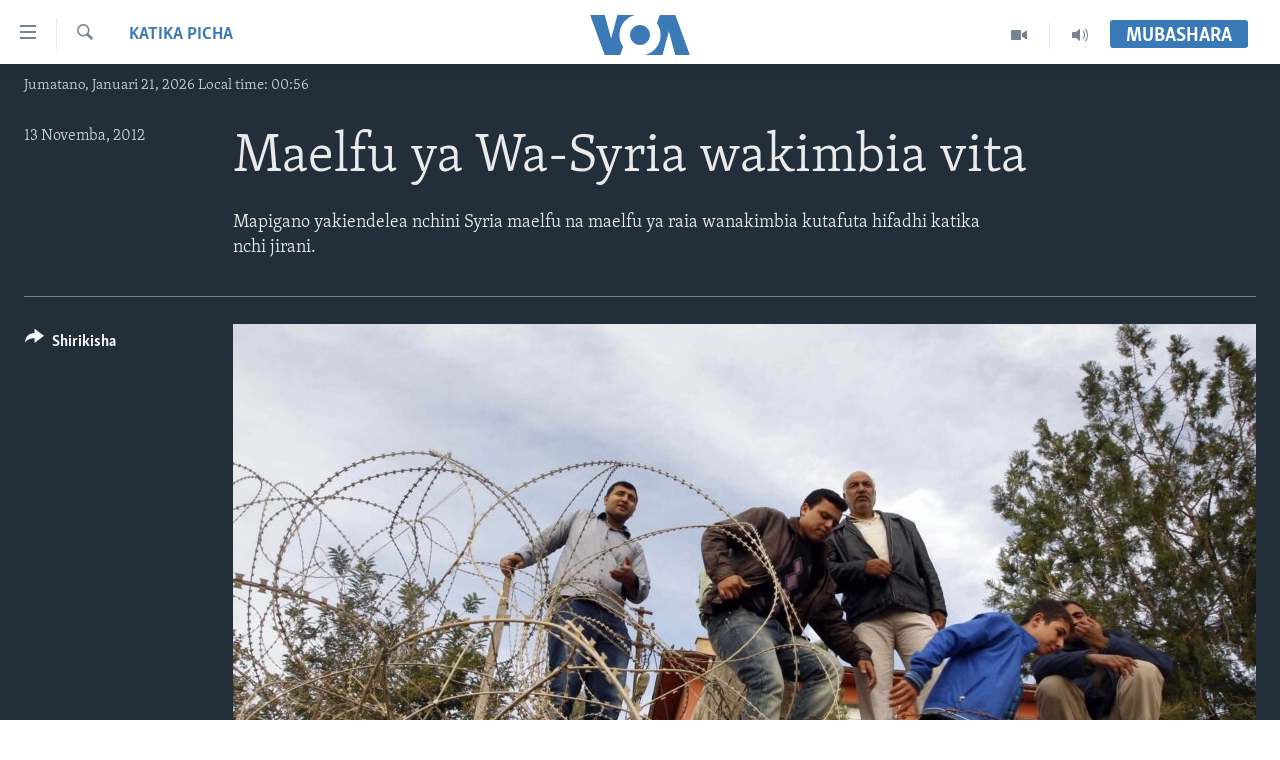

--- FILE ---
content_type: text/html; charset=utf-8
request_url: https://www.voaswahili.com/a/syrians-flee-to-escape-violence/1545431.html
body_size: 14965
content:

<!DOCTYPE html>
<html lang="sw" dir="ltr" class="no-js">
<head>
<link href="/Content/responsive/VOA/sw/VOA-sw.css?&amp;av=0.0.0.0&amp;cb=306" rel="stylesheet"/>
<script src="https://tags.voaswahili.com/voa-pangea/prod/utag.sync.js"></script> <script type='text/javascript' src='https://www.youtube.com/iframe_api' async></script>
<script type="text/javascript">
//a general 'js' detection, must be on top level in <head>, due to CSS performance
document.documentElement.className = "js";
var cacheBuster = "306";
var appBaseUrl = "/";
var imgEnhancerBreakpoints = [0, 144, 256, 408, 650, 1023, 1597];
var isLoggingEnabled = false;
var isPreviewPage = false;
var isLivePreviewPage = false;
if (!isPreviewPage) {
window.RFE = window.RFE || {};
window.RFE.cacheEnabledByParam = window.location.href.indexOf('nocache=1') === -1;
const url = new URL(window.location.href);
const params = new URLSearchParams(url.search);
// Remove the 'nocache' parameter
params.delete('nocache');
// Update the URL without the 'nocache' parameter
url.search = params.toString();
window.history.replaceState(null, '', url.toString());
} else {
window.addEventListener('load', function() {
const links = window.document.links;
for (let i = 0; i < links.length; i++) {
links[i].href = '#';
links[i].target = '_self';
}
})
}
var pwaEnabled = false;
var swCacheDisabled;
</script>
<meta charset="utf-8" />
<title>Maelfu ya Wa-Syria wakimbia vita</title>
<meta name="description" content="Mapigano yakiendelea nchini Syria maelfu na maelfu ya raia wanakimbia kutafuta hifadhi katika nchi jirani." />
<meta name="keywords" content="Katika Picha" />
<meta name="viewport" content="width=device-width, initial-scale=1.0" />
<meta http-equiv="X-UA-Compatible" content="IE=edge" />
<meta name="robots" content="max-image-preview:large"><meta property="fb:pages" content="118532121522464" />
<meta name="msvalidate.01" content="3286EE554B6F672A6F2E608C02343C0E" />
<link href="https://www.voaswahili.com/a/syrians-flee-to-escape-violence/1545431.html" rel="canonical" />
<meta name="apple-mobile-web-app-title" content="VOA Swahili" />
<meta name="apple-mobile-web-app-status-bar-style" content="black" />
<meta name="apple-itunes-app" content="app-id=632618796, app-argument=//1545431.ltr" />
<meta content="Maelfu ya Wa-Syria wakimbia vita" property="og:title" />
<meta content="Mapigano yakiendelea nchini Syria maelfu na maelfu ya raia wanakimbia kutafuta hifadhi katika nchi jirani." property="og:description" />
<meta content="article" property="og:type" />
<meta content="https://www.voaswahili.com/a/syrians-flee-to-escape-violence/1545431.html" property="og:url" />
<meta content="Voice of America" property="og:site_name" />
<meta content="https://www.facebook.com/voaswahili" property="article:publisher" />
<meta content="https://gdb.voanews.com/08e8eb96-0958-460b-b147-a0cb3d816718_w1200_h630.jpg" property="og:image" />
<meta content="1200" property="og:image:width" />
<meta content="630" property="og:image:height" />
<meta content="283839228384384" property="fb:app_id" />
<meta content="gallery" name="twitter:card" />
<meta content="@VOASwahili" name="twitter:site" />
<meta content="https://gdb.voanews.com/08e8eb96-0958-460b-b147-a0cb3d816718_w1200_h630.jpg" name="twitter:image" />
<meta content="Maelfu ya Wa-Syria wakimbia vita" name="twitter:title" />
<meta content="Mapigano yakiendelea nchini Syria maelfu na maelfu ya raia wanakimbia kutafuta hifadhi katika nchi jirani." name="twitter:description" />
<link rel="amphtml" href="https://www.voaswahili.com/amp/syrians-flee-to-escape-violence/1545431.html" />
<script type="application/ld+json">{"articleSection":"Katika Picha","isAccessibleForFree":true,"headline":"Maelfu ya Wa-Syria wakimbia vita","inLanguage":"sw","keywords":"Katika Picha","author":{"@type":"Person","name":"VOA"},"datePublished":"2012-11-13 17:12:00Z","dateModified":"2012-11-14 15:25:35Z","publisher":{"logo":{"width":512,"height":220,"@type":"ImageObject","url":"https://www.voaswahili.com/Content/responsive/VOA/sw/img/logo.png"},"@type":"NewsMediaOrganization","url":"https://www.voaswahili.com","sameAs":["https://facebook.com/voaswahili","https://twitter.com/voaswahili","https://www.youtube.com/user/VOAKiswahili"],"name":"VOA Swahili – Idhaa ya Kiswahili ya Sauti ya Amerika","alternateName":"VOA Swahili"},"@context":"https://schema.org","@type":"NewsArticle","mainEntityOfPage":"https://www.voaswahili.com/a/syrians-flee-to-escape-violence/1545431.html","url":"https://www.voaswahili.com/a/syrians-flee-to-escape-violence/1545431.html","description":"Mapigano yakiendelea nchini Syria maelfu na maelfu ya raia wanakimbia kutafuta hifadhi katika nchi jirani.","image":{"width":1080,"height":608,"@type":"ImageObject","url":"https://gdb.voanews.com/08e8eb96-0958-460b-b147-a0cb3d816718_w1080_h608.jpg"},"name":"Maelfu ya Wa-Syria wakimbia vita"}</script>
<script src="/Scripts/responsive/infographics.b?v=dVbZ-Cza7s4UoO3BqYSZdbxQZVF4BOLP5EfYDs4kqEo1&amp;av=0.0.0.0&amp;cb=306"></script>
<script src="/Scripts/responsive/loader.b?v=Q26XNwrL6vJYKjqFQRDnx01Lk2pi1mRsuLEaVKMsvpA1&amp;av=0.0.0.0&amp;cb=306"></script>
<link rel="icon" type="image/svg+xml" href="/Content/responsive/VOA/img/webApp/favicon.svg" />
<link rel="alternate icon" href="/Content/responsive/VOA/img/webApp/favicon.ico" />
<link rel="apple-touch-icon" sizes="152x152" href="/Content/responsive/VOA/img/webApp/ico-152x152.png" />
<link rel="apple-touch-icon" sizes="144x144" href="/Content/responsive/VOA/img/webApp/ico-144x144.png" />
<link rel="apple-touch-icon" sizes="114x114" href="/Content/responsive/VOA/img/webApp/ico-114x114.png" />
<link rel="apple-touch-icon" sizes="72x72" href="/Content/responsive/VOA/img/webApp/ico-72x72.png" />
<link rel="apple-touch-icon-precomposed" href="/Content/responsive/VOA/img/webApp/ico-57x57.png" />
<link rel="icon" sizes="192x192" href="/Content/responsive/VOA/img/webApp/ico-192x192.png" />
<link rel="icon" sizes="128x128" href="/Content/responsive/VOA/img/webApp/ico-128x128.png" />
<meta name="msapplication-TileColor" content="#ffffff" />
<meta name="msapplication-TileImage" content="/Content/responsive/VOA/img/webApp/ico-144x144.png" />
<link rel="alternate" type="application/rss+xml" title="VOA - Top Stories [RSS]" href="/api/" />
<link rel="sitemap" type="application/rss+xml" href="/sitemap.xml" />
</head>
<body class=" nav-no-loaded cc_theme pg-media pg-photoblog js-category-to-nav nojs-images date-time-enabled">
<script type="text/javascript" >
var analyticsData = {url:"https://www.voaswahili.com/a/syrians-flee-to-escape-violence/1545431.html",property_id:"484",article_uid:"1545431",page_title:"Maelfu ya Wa-Syria wakimbia vita",page_type:"photo gallery",content_type:"photo",subcontent_type:"photo gallery",last_modified:"2012-11-14 15:25:35Z",pub_datetime:"2012-11-13 17:12:00Z",pub_year:"2012",pub_month:"11",pub_day:"13",pub_hour:"17",pub_weekday:"Tuesday",section:"katika picha",english_section:"katika-picha",byline:"",categories:"katika-picha",domain:"www.voaswahili.com",language:"Swahili",language_service:"VOA Swahili",platform:"web",copied:"no",copied_article:"",copied_title:"",runs_js:"Yes",cms_release:"8.44.0.0.306",enviro_type:"prod",slug:"syrians-flee-to-escape-violence",entity:"VOA",short_language_service:"SWA",platform_short:"W",page_name:"Maelfu ya Wa-Syria wakimbia vita"};
</script>
<noscript><iframe src="https://www.googletagmanager.com/ns.html?id=GTM-N8MP7P" height="0" width="0" style="display:none;visibility:hidden"></iframe></noscript><script type="text/javascript" data-cookiecategory="analytics">
var gtmEventObject = Object.assign({}, analyticsData, {event: 'page_meta_ready'});window.dataLayer = window.dataLayer || [];window.dataLayer.push(gtmEventObject);
if (top.location === self.location) { //if not inside of an IFrame
var renderGtm = "true";
if (renderGtm === "true") {
(function(w,d,s,l,i){w[l]=w[l]||[];w[l].push({'gtm.start':new Date().getTime(),event:'gtm.js'});var f=d.getElementsByTagName(s)[0],j=d.createElement(s),dl=l!='dataLayer'?'&l='+l:'';j.async=true;j.src='//www.googletagmanager.com/gtm.js?id='+i+dl;f.parentNode.insertBefore(j,f);})(window,document,'script','dataLayer','GTM-N8MP7P');
}
}
</script>
<!--Analytics tag js version start-->
<script type="text/javascript" data-cookiecategory="analytics">
var utag_data = Object.assign({}, analyticsData, {});
if(typeof(TealiumTagFrom)==='function' && typeof(TealiumTagSearchKeyword)==='function') {
var utag_from=TealiumTagFrom();var utag_searchKeyword=TealiumTagSearchKeyword();
if(utag_searchKeyword!=null && utag_searchKeyword!=='' && utag_data["search_keyword"]==null) utag_data["search_keyword"]=utag_searchKeyword;if(utag_from!=null && utag_from!=='') utag_data["from"]=TealiumTagFrom();}
if(window.top!== window.self&&utag_data.page_type==="snippet"){utag_data.page_type = 'iframe';}
try{if(window.top!==window.self&&window.self.location.hostname===window.top.location.hostname){utag_data.platform = 'self-embed';utag_data.platform_short = 'se';}}catch(e){if(window.top!==window.self&&window.self.location.search.includes("platformType=self-embed")){utag_data.platform = 'cross-promo';utag_data.platform_short = 'cp';}}
(function(a,b,c,d){ a="https://tags.voaswahili.com/voa-pangea/prod/utag.js"; b=document;c="script";d=b.createElement(c);d.src=a;d.type="text/java"+c;d.async=true; a=b.getElementsByTagName(c)[0];a.parentNode.insertBefore(d,a); })();
</script>
<!--Analytics tag js version end-->
<!-- Analytics tag management NoScript -->
<noscript>
<img style="position: absolute; border: none;" src="https://ssc.voaswahili.com/b/ss/bbgprod,bbgentityvoa/1/G.4--NS/1825406846?pageName=voa%3aswa%3aw%3aphoto%20gallery%3amaelfu%20ya%20wa-syria%20wakimbia%20vita&amp;c6=maelfu%20ya%20wa-syria%20wakimbia%20vita&amp;v36=8.44.0.0.306&amp;v6=D=c6&amp;g=https%3a%2f%2fwww.voaswahili.com%2fa%2fsyrians-flee-to-escape-violence%2f1545431.html&amp;c1=D=g&amp;v1=D=g&amp;events=event1&amp;c16=voa%20swahili&amp;v16=D=c16&amp;c5=katika-picha&amp;v5=D=c5&amp;ch=katika%20picha&amp;c15=swahili&amp;v15=D=c15&amp;c4=photo&amp;v4=D=c4&amp;c14=1545431&amp;v14=D=c14&amp;v20=no&amp;c17=web&amp;v17=D=c17&amp;mcorgid=518abc7455e462b97f000101%40adobeorg&amp;server=www.voaswahili.com&amp;pageType=D=c4&amp;ns=bbg&amp;v29=D=server&amp;v25=voa&amp;v30=484&amp;v105=D=User-Agent " alt="analytics" width="1" height="1" /></noscript>
<!-- End of Analytics tag management NoScript -->
<!--*** Accessibility links - For ScreenReaders only ***-->
<section>
<div class="sr-only">
<h2>Upatikanaji viungo</h2>
<ul>
<li><a href="#content" data-disable-smooth-scroll="1">Nenda habari kuu</a></li>
<li><a href="#navigation" data-disable-smooth-scroll="1">Nenda katika urambazaji</a></li>
<li><a href="#txtHeaderSearch" data-disable-smooth-scroll="1">Nenda katika tafuta</a></li>
</ul>
</div>
</section>
<div dir="ltr">
<div id="page">
<aside>
<div class="c-lightbox overlay-modal">
<div class="c-lightbox__intro">
<h2 class="c-lightbox__intro-title"></h2>
<button class="btn btn--rounded c-lightbox__btn c-lightbox__intro-next" title="Ijayo">
<span class="ico ico--rounded ico-chevron-forward"></span>
<span class="sr-only">Ijayo</span>
</button>
</div>
<div class="c-lightbox__nav">
<button class="btn btn--rounded c-lightbox__btn c-lightbox__btn--close" title="Funga">
<span class="ico ico--rounded ico-close"></span>
<span class="sr-only">Funga</span>
</button>
<button class="btn btn--rounded c-lightbox__btn c-lightbox__btn--prev" title="Iliyopita">
<span class="ico ico--rounded ico-chevron-backward"></span>
<span class="sr-only">Iliyopita</span>
</button>
<button class="btn btn--rounded c-lightbox__btn c-lightbox__btn--next" title="Ijayo">
<span class="ico ico--rounded ico-chevron-forward"></span>
<span class="sr-only">Ijayo</span>
</button>
</div>
<div class="c-lightbox__content-wrap">
<figure class="c-lightbox__content">
<span class="c-spinner c-spinner--lightbox">
<img src="/Content/responsive/img/player-spinner.png"
alt="please wait"
title="please wait" />
</span>
<div class="c-lightbox__img">
<div class="thumb">
<img src="" alt="" />
</div>
</div>
<figcaption>
<div class="c-lightbox__info c-lightbox__info--foot">
<span class="c-lightbox__counter"></span>
<span class="caption c-lightbox__caption"></span>
</div>
</figcaption>
</figure>
</div>
<div class="hidden">
<div class="content-advisory__box content-advisory__box--lightbox">
<span class="content-advisory__box-text">This image contains sensitive content which some people may find offensive or disturbing.</span>
<button class="btn btn--transparent content-advisory__box-btn m-t-md" value="text" type="button">
<span class="btn__text">
Click to reveal
</span>
</button>
</div>
</div>
</div>
<div class="print-dialogue">
<div class="container">
<h3 class="print-dialogue__title section-head">Print Options:</h3>
<div class="print-dialogue__opts">
<ul class="print-dialogue__opt-group">
<li class="form__group form__group--checkbox">
<input class="form__check " id="checkboxImages" name="checkboxImages" type="checkbox" checked="checked" />
<label for="checkboxImages" class="form__label m-t-md">Images</label>
</li>
<li class="form__group form__group--checkbox">
<input class="form__check " id="checkboxMultimedia" name="checkboxMultimedia" type="checkbox" checked="checked" />
<label for="checkboxMultimedia" class="form__label m-t-md">Multimedia</label>
</li>
</ul>
<ul class="print-dialogue__opt-group">
<li class="form__group form__group--checkbox">
<input class="form__check " id="checkboxEmbedded" name="checkboxEmbedded" type="checkbox" checked="checked" />
<label for="checkboxEmbedded" class="form__label m-t-md">Embedded Content</label>
</li>
<li class="hidden">
<input class="form__check " id="checkboxComments" name="checkboxComments" type="checkbox" />
<label for="checkboxComments" class="form__label m-t-md">Comments</label>
</li>
</ul>
</div>
<div class="print-dialogue__buttons">
<button class="btn btn--secondary close-button" type="button" title="Cancel">
<span class="btn__text ">Cancel</span>
</button>
<button class="btn btn-cust-print m-l-sm" type="button" title="Print">
<span class="btn__text ">Print</span>
</button>
</div>
</div>
</div>
<div class="ctc-message pos-fix">
<div class="ctc-message__inner">Link has been copied to clipboard</div>
</div>
</aside>
<div class="hdr-20 hdr-20--big">
<div class="hdr-20__inner">
<div class="hdr-20__max pos-rel">
<div class="hdr-20__side hdr-20__side--primary d-flex">
<label data-for="main-menu-ctrl" data-switcher-trigger="true" data-switch-target="main-menu-ctrl" class="burger hdr-trigger pos-rel trans-trigger" data-trans-evt="click" data-trans-id="menu">
<span class="ico ico-close hdr-trigger__ico hdr-trigger__ico--close burger__ico burger__ico--close"></span>
<span class="ico ico-menu hdr-trigger__ico hdr-trigger__ico--open burger__ico burger__ico--open"></span>
</label>
<div class="menu-pnl pos-fix trans-target" data-switch-target="main-menu-ctrl" data-trans-id="menu">
<div class="menu-pnl__inner">
<nav class="main-nav menu-pnl__item menu-pnl__item--first">
<ul class="main-nav__list accordeon" data-analytics-tales="false" data-promo-name="link" data-location-name="nav,secnav">
<li class="main-nav__item accordeon__item" data-switch-target="menu-item-1614">
<label class="main-nav__item-name main-nav__item-name--label accordeon__control-label" data-switcher-trigger="true" data-for="menu-item-1614">
Habari
<span class="ico ico-chevron-down main-nav__chev"></span>
</label>
<div class="main-nav__sub-list">
<a class="main-nav__item-name main-nav__item-name--link main-nav__item-name--sub" href="/kenya" title="Kenya" data-item-name="kenya" >Kenya</a>
<a class="main-nav__item-name main-nav__item-name--link main-nav__item-name--sub" href="/tanzania" title="Tanzania" data-item-name="tanzania" >Tanzania</a>
<a class="main-nav__item-name main-nav__item-name--link main-nav__item-name--sub" href="/jamhuri-ya-kidemokrasia-ya-kongo" title="Jamhuri ya Kidemokrasia ya Kongo" data-item-name="democratic-republic-of-congo" >Jamhuri ya Kidemokrasia ya Kongo</a>
<a class="main-nav__item-name main-nav__item-name--link main-nav__item-name--sub" href="/rwanda" title="Rwanda" data-item-name="rwanda-" >Rwanda</a>
<a class="main-nav__item-name main-nav__item-name--link main-nav__item-name--sub" href="/uganda" title="Uganda" data-item-name="uganda" >Uganda</a>
<a class="main-nav__item-name main-nav__item-name--link main-nav__item-name--sub" href="/burundi" title="Burundi" data-item-name="burundi" >Burundi</a>
<a class="main-nav__item-name main-nav__item-name--link main-nav__item-name--sub" href="/afrika" title="Afrika" data-item-name="africa" >Afrika</a>
<a class="main-nav__item-name main-nav__item-name--link main-nav__item-name--sub" href="/marekani" title="Marekani" data-item-name="america" >Marekani</a>
<a class="main-nav__item-name main-nav__item-name--link main-nav__item-name--sub" href="/dunia" title="Dunia" data-item-name="world" >Dunia</a>
</div>
</li>
<li class="main-nav__item accordeon__item" data-switch-target="menu-item-994">
<label class="main-nav__item-name main-nav__item-name--label accordeon__control-label" data-switcher-trigger="true" data-for="menu-item-994">
Video
<span class="ico ico-chevron-down main-nav__chev"></span>
</label>
<div class="main-nav__sub-list">
<a class="main-nav__item-name main-nav__item-name--link main-nav__item-name--sub" href="/duniani-leo" title="Duniani Leo" data-item-name="duniani-leo" >Duniani Leo</a>
<a class="main-nav__item-name main-nav__item-name--link main-nav__item-name--sub" href="/maisha-na-afya" title="Maisha na Afya" data-item-name="healthy-living" >Maisha na Afya</a>
<a class="main-nav__item-name main-nav__item-name--link main-nav__item-name--sub" href="/zulia-jekundu" title="Zulia Jekundu" data-item-name="red-carpet" >Zulia Jekundu</a>
</div>
</li>
<li class="main-nav__item accordeon__item" data-switch-target="menu-item-1613">
<label class="main-nav__item-name main-nav__item-name--label accordeon__control-label" data-switcher-trigger="true" data-for="menu-item-1613">
Matangazo Yetu
<span class="ico ico-chevron-down main-nav__chev"></span>
</label>
<div class="main-nav__sub-list">
<a class="main-nav__item-name main-nav__item-name--link main-nav__item-name--sub" href="/alfajiri" title="Alfajiri 0300 UTC" data-item-name="dawn" >Alfajiri 0300 UTC</a>
<a class="main-nav__item-name main-nav__item-name--link main-nav__item-name--sub" href="/voa-express" title="VOA Express 1330 UTC" data-item-name="voa-express" >VOA Express 1330 UTC</a>
<a class="main-nav__item-name main-nav__item-name--link main-nav__item-name--sub" href="/jioni" title="Jioni 1630 UTC" data-item-name="evening" >Jioni 1630 UTC</a>
<a class="main-nav__item-name main-nav__item-name--link main-nav__item-name--sub" href="/kwa-undani" title="Kwa Undani 1800 UTC" data-item-name="kwa-undani" >Kwa Undani 1800 UTC</a>
</div>
</li>
<li class="main-nav__item">
<a class="main-nav__item-name main-nav__item-name--link" href="/https-www-voaswahili-com-z-7705" title="Jarida la Wikiendi" data-item-name="Weekend Magazine" >Jarida la Wikiendi</a>
</li>
<li class="main-nav__item">
<a class="main-nav__item-name main-nav__item-name--link" href="/p/9481.html" title="MAHOJIANO MAALUM: HABARI POTOFU" data-item-name="Special Interview" >MAHOJIANO MAALUM: HABARI POTOFU</a>
</li>
</ul>
</nav>
<div class="menu-pnl__item menu-pnl__item--social">
<h5 class="menu-pnl__sub-head">Tufuate</h5>
<a href="https://www.instagram.com/voaswahili/" title="Follow us on Instagram" data-analytics-text="follow_on_instagram" class="btn btn--rounded btn--social-inverted menu-pnl__btn js-social-btn btn-instagram" target="_blank" rel="noopener">
<span class="ico ico-instagram ico--rounded"></span>
</a>
<a href="https://facebook.com/voaswahili" title="Tufuate katika Facebook" data-analytics-text="follow_on_facebook" class="btn btn--rounded btn--social-inverted menu-pnl__btn js-social-btn btn-facebook" target="_blank" rel="noopener">
<span class="ico ico-facebook-alt ico--rounded"></span>
</a>
<a href="https://twitter.com/voaswahili" title="Tufuate katika Twitter" data-analytics-text="follow_on_twitter" class="btn btn--rounded btn--social-inverted menu-pnl__btn js-social-btn btn-twitter" target="_blank" rel="noopener">
<span class="ico ico-twitter ico--rounded"></span>
</a>
<a href="https://www.youtube.com/user/VOAKiswahili" title="Tufuate katika Youtube" data-analytics-text="follow_on_youtube" class="btn btn--rounded btn--social-inverted menu-pnl__btn js-social-btn btn-youtube" target="_blank" rel="noopener">
<span class="ico ico-youtube ico--rounded"></span>
</a>
</div>
<div class="menu-pnl__item">
<a href="/navigation/allsites" class="menu-pnl__item-link">
<span class="ico ico-languages "></span>
Lugha
</a>
</div>
</div>
</div>
<label data-for="top-search-ctrl" data-switcher-trigger="true" data-switch-target="top-search-ctrl" class="top-srch-trigger hdr-trigger">
<span class="ico ico-close hdr-trigger__ico hdr-trigger__ico--close top-srch-trigger__ico top-srch-trigger__ico--close"></span>
<span class="ico ico-search hdr-trigger__ico hdr-trigger__ico--open top-srch-trigger__ico top-srch-trigger__ico--open"></span>
</label>
<div class="srch-top srch-top--in-header" data-switch-target="top-search-ctrl">
<div class="container">
<form action="/s" class="srch-top__form srch-top__form--in-header" id="form-topSearchHeader" method="get" role="search"><label for="txtHeaderSearch" class="sr-only">Search</label>
<input type="text" id="txtHeaderSearch" name="k" placeholder="Tafuta..." accesskey="s" value="" class="srch-top__input analyticstag-event" onkeydown="if (event.keyCode === 13) { FireAnalyticsTagEventOnSearch('search', $dom.get('#txtHeaderSearch')[0].value) }" />
<button title="Search" type="submit" class="btn btn--top-srch analyticstag-event" onclick="FireAnalyticsTagEventOnSearch('search', $dom.get('#txtHeaderSearch')[0].value) ">
<span class="ico ico-search"></span>
</button></form>
</div>
</div>
<a href="/" class="main-logo-link">
<img src="/Content/responsive/VOA/sw/img/logo-compact.svg" class="main-logo main-logo--comp" alt="site logo">
<img src="/Content/responsive/VOA/sw/img/logo.svg" class="main-logo main-logo--big" alt="site logo">
</a>
</div>
<div class="hdr-20__side hdr-20__side--secondary d-flex">
<a href="/p/5300.html" title="Audio" class="hdr-20__secondary-item" data-item-name="audio">
<span class="ico ico-audio hdr-20__secondary-icon"></span>
</a>
<a href="/p/5303.html" title="Video" class="hdr-20__secondary-item" data-item-name="video">
<span class="ico ico-video hdr-20__secondary-icon"></span>
</a>
<a href="/s" title="Search" class="hdr-20__secondary-item hdr-20__secondary-item--search" data-item-name="search">
<span class="ico ico-search hdr-20__secondary-icon hdr-20__secondary-icon--search"></span>
</a>
<div class="hdr-20__secondary-item live-b-drop">
<div class="live-b-drop__off">
<a href="/live/" class="live-b-drop__link" title="Mubashara" data-item-name="live">
<span class="badge badge--live-btn badge--live-btn-off">
Mubashara
</span>
</a>
</div>
<div class="live-b-drop__on hidden">
<label data-for="live-ctrl" data-switcher-trigger="true" data-switch-target="live-ctrl" class="live-b-drop__label pos-rel">
<span class="badge badge--live badge--live-btn">
Mubashara
</span>
<span class="ico ico-close live-b-drop__label-ico live-b-drop__label-ico--close"></span>
</label>
<div class="live-b-drop__panel" id="targetLivePanelDiv" data-switch-target="live-ctrl"></div>
</div>
</div>
<div class="srch-bottom">
<form action="/s" class="srch-bottom__form d-flex" id="form-bottomSearch" method="get" role="search"><label for="txtSearch" class="sr-only">Search</label>
<input type="search" id="txtSearch" name="k" placeholder="Tafuta..." accesskey="s" value="" class="srch-bottom__input analyticstag-event" onkeydown="if (event.keyCode === 13) { FireAnalyticsTagEventOnSearch('search', $dom.get('#txtSearch')[0].value) }" />
<button title="Search" type="submit" class="btn btn--bottom-srch analyticstag-event" onclick="FireAnalyticsTagEventOnSearch('search', $dom.get('#txtSearch')[0].value) ">
<span class="ico ico-search"></span>
</button></form>
</div>
</div>
<img src="/Content/responsive/VOA/sw/img/logo-print.gif" class="logo-print" alt="site logo">
<img src="/Content/responsive/VOA/sw/img/logo-print_color.png" class="logo-print logo-print--color" alt="site logo">
</div>
</div>
</div>
<script>
if (document.body.className.indexOf('pg-home') > -1) {
var nav2In = document.querySelector('.hdr-20__inner');
var nav2Sec = document.querySelector('.hdr-20__side--secondary');
var secStyle = window.getComputedStyle(nav2Sec);
if (nav2In && window.pageYOffset < 150 && secStyle['position'] !== 'fixed') {
nav2In.classList.add('hdr-20__inner--big')
}
}
</script>
<div class="c-hlights c-hlights--breaking c-hlights--no-item" data-hlight-display="mobile,desktop">
<div class="c-hlights__wrap container p-0">
<div class="c-hlights__nav">
<a role="button" href="#" title="Iliyopita">
<span class="ico ico-chevron-backward m-0"></span>
<span class="sr-only">Iliyopita</span>
</a>
<a role="button" href="#" title="Ijayo">
<span class="ico ico-chevron-forward m-0"></span>
<span class="sr-only">Ijayo</span>
</a>
</div>
<span class="c-hlights__label">
<span class="">Breaking News</span>
<span class="switcher-trigger">
<label data-for="more-less-1" data-switcher-trigger="true" class="switcher-trigger__label switcher-trigger__label--more p-b-0" title="Onyesha zaidi">
<span class="ico ico-chevron-down"></span>
</label>
<label data-for="more-less-1" data-switcher-trigger="true" class="switcher-trigger__label switcher-trigger__label--less p-b-0" title="Show less">
<span class="ico ico-chevron-up"></span>
</label>
</span>
</span>
<ul class="c-hlights__items switcher-target" data-switch-target="more-less-1">
</ul>
</div>
</div> <div class="date-time-area ">
<div class="container">
<span class="date-time">
Jumatano, Januari 21, 2026 Local time: 00:56
</span>
</div>
</div>
<div id="content">
<div class="media-container">
<div class="container">
<div class="hdr-container row">
<div class="col-category col-xs-12 col-md-2 pull-left"> <div class="category js-category">
<a class="" href="/z/2778">Katika Picha</a> </div>
</div><div class="col-title col-xs-12 col-md-10 pull-right"> <h1 class="">
Maelfu ya Wa-Syria wakimbia vita
</h1>
</div><div class="col-publishing-details col-xs-12 col-sm-12 col-md-2 pull-left"> <div class="publishing-details ">
<div class="published">
<span class="date" >
<time pubdate="pubdate" datetime="2012-11-13T20:12:00+03:00">
13 Novemba, 2012
</time>
</span>
</div>
</div>
</div><div class="col-title col-xs-12 col-md-10 pull-right content-offset"> <div id="article-content">
<div class="wsw">
Mapigano yakiendelea nchini Syria maelfu na maelfu ya raia wanakimbia kutafuta hifadhi katika nchi jirani.
</div>
</div>
</div><div class="col-lg-12 separator"> <div class="separator">
<hr class="title-line" />
</div>
</div>
<div class="col-multimedia col-xs-12 col-md-10 pull-right">
<div id="galleryItems">
<figure class="media-pholder gallery-item js-media-expand">
<div class="img-wrap img-wrap--gallery">
<div class="thumb">
<img src="https://gdb.voanews.com/08e8eb96-0958-460b-b147-a0cb3d816718_w1024_q10_s.jpg" alt="Syrian refugees try to cross the border fence from the northern Syrian town of Ras al-Ain into Turkey during an air strike on Ras al-Ain, in the Turkish border town of Ceylanpinar, Sanliurfa province, Turkey, November 13, 2012. " class="img-wrap--gallery" />
</div>
</div>
<figcaption>
<div class="img-desc img-desc--inverted d-flex">
<span class="img-number">1</span>
<span class="caption caption--inverted">Syrian refugees try to cross the border fence from the northern Syrian town of Ras al-Ain into Turkey during an air strike on Ras al-Ain, in the Turkish border town of Ceylanpinar, Sanliurfa province, Turkey, November 13, 2012. </span>
</div>
</figcaption>
</figure>
<figure class="media-pholder gallery-item js-media-expand">
<div class="img-wrap img-wrap--gallery">
<div class="thumb">
<img src="https://gdb.voanews.com/cfd6b398-a9cf-4a90-a9db-759a7a5be84e_w1024_q10_s.jpg" alt="A poster urges Crimeans to vote to join Russia in the March 16, 2014 referendum, Simferopol, Crimea, Ukraine, March 11, 2014.&amp;nbsp;" class="img-wrap--gallery" />
</div>
</div>
<figcaption>
<div class="img-desc img-desc--inverted d-flex">
<span class="img-number">2</span>
<span class="caption caption--inverted">A poster urges Crimeans to vote to join Russia in the March 16, 2014 referendum, Simferopol, Crimea, Ukraine, March 11, 2014.&nbsp;</span>
</div>
</figcaption>
</figure>
<figure class="media-pholder gallery-item js-media-expand">
<div class="img-wrap img-wrap--gallery">
<div class="thumb">
<img src="https://gdb.voanews.com/ff861b81-bbbe-4d08-9fa7-c1664378806d_w1024_q10_s.jpg" alt="A Syrian girl who fled with her family carries a plastic container over her head as she walks to fill it with water at a displaced camp in the Syrian village Atma, near the Turkish border with Syria, November 10, 2012." class="img-wrap--gallery" />
</div>
</div>
<figcaption>
<div class="img-desc img-desc--inverted d-flex">
<span class="img-number">3</span>
<span class="caption caption--inverted">A Syrian girl who fled with her family carries a plastic container over her head as she walks to fill it with water at a displaced camp in the Syrian village Atma, near the Turkish border with Syria, November 10, 2012.</span>
</div>
</figcaption>
</figure>
<figure class="media-pholder gallery-item js-media-expand">
<div class="img-wrap img-wrap--gallery">
<div class="thumb">
<img src="https://gdb.voanews.com/452b7688-beb0-499a-ae17-53bbcd080544_w1024_q10_s.jpg" alt="People from the northern Syrian town Ras al-Ain attempt to cross into Turkey, as seen from the Turkish border town of Ceylanpinar, Sanliurfa province, November 13, 2012." class="img-wrap--gallery" />
</div>
</div>
<figcaption>
<div class="img-desc img-desc--inverted d-flex">
<span class="img-number">4</span>
<span class="caption caption--inverted">People from the northern Syrian town Ras al-Ain attempt to cross into Turkey, as seen from the Turkish border town of Ceylanpinar, Sanliurfa province, November 13, 2012.</span>
</div>
</figcaption>
</figure>
<p class="buttons btn--load-more">
<a class="btn link-showMore btn__text" data-ajax="true" data-ajax-method="GET" data-ajax-mode="after" data-ajax-update="#galleryItems" data-ajax-url="/a/1545431/p1.html?wjs=1" href="/a/1545431/p1.html">Pandisha zaidi</a>
</p>
</div>
</div>
<div class="col-xs-12 col-md-2 pull-left article-share pos-rel">
<div class="share--box">
<div class="sticky-share-container" style="display:none">
<div class="container">
<a href="https://www.voaswahili.com" id="logo-sticky-share">&nbsp;</a>
<div class="pg-title pg-title--sticky-share">
Maelfu ya Wa-Syria wakimbia vita
</div>
<div class="sticked-nav-actions">
<!--This part is for sticky navigation display-->
<p class="buttons link-content-sharing p-0 ">
<button class="btn btn--link btn-content-sharing p-t-0 " id="btnContentSharing" value="text" role="Button" type="" title="Chagua zaidi">
<span class="ico ico-share ico--l"></span>
<span class="btn__text ">
Shirikisha
</span>
</button>
</p>
<aside class="content-sharing js-content-sharing js-content-sharing--apply-sticky content-sharing--sticky"
role="complementary"
data-share-url="/a/syrians-flee-to-escape-violence/1545431.html" data-share-title="Maelfu ya Wa-Syria wakimbia vita" data-share-text="Mapigano yakiendelea nchini Syria maelfu na maelfu ya raia wanakimbia kutafuta hifadhi katika nchi jirani.">
<div class="content-sharing__popover">
<h6 class="content-sharing__title">Shirikisha</h6>
<button href="#close" id="btnCloseSharing" class="btn btn--text-like content-sharing__close-btn">
<span class="ico ico-close ico--l"></span>
</button>
<ul class="content-sharing__list">
<li class="content-sharing__item">
<div class="ctc ">
<input type="text" class="ctc__input" readonly="readonly">
<a href="" js-href="/a/syrians-flee-to-escape-violence/1545431.html" class="content-sharing__link ctc__button">
<span class="ico ico-copy-link ico--rounded ico--s"></span>
<span class="content-sharing__link-text">Copy link</span>
</a>
</div>
</li>
<li class="content-sharing__item">
<a href="https://facebook.com/sharer.php?u=%2fa%2fsyrians-flee-to-escape-violence%2f1545431.html"
data-analytics-text="share_on_facebook"
title="Facebook" target="_blank"
class="content-sharing__link js-social-btn">
<span class="ico ico-facebook ico--rounded ico--s"></span>
<span class="content-sharing__link-text">Facebook</span>
</a>
</li>
<li class="content-sharing__item">
<a href="https://twitter.com/share?url=%2fa%2fsyrians-flee-to-escape-violence%2f1545431.html&amp;text=Maelfu+ya+Wa-Syria+wakimbia+vita"
data-analytics-text="share_on_twitter"
title="Twitter" target="_blank"
class="content-sharing__link js-social-btn">
<span class="ico ico-twitter ico--rounded ico--s"></span>
<span class="content-sharing__link-text">Twitter</span>
</a>
</li>
<li class="content-sharing__item visible-xs-inline-block visible-sm-inline-block">
<a href="whatsapp://send?text=%2fa%2fsyrians-flee-to-escape-violence%2f1545431.html"
data-analytics-text="share_on_whatsapp"
title="WhatsApp" target="_blank"
class="content-sharing__link js-social-btn">
<span class="ico ico-whatsapp ico--rounded ico--s"></span>
<span class="content-sharing__link-text">WhatsApp</span>
</a>
</li>
<li class="content-sharing__item">
<a href="mailto:?body=%2fa%2fsyrians-flee-to-escape-violence%2f1545431.html&amp;subject=Maelfu ya Wa-Syria wakimbia vita"
title="Email"
class="content-sharing__link ">
<span class="ico ico-email ico--rounded ico--s"></span>
<span class="content-sharing__link-text">Email</span>
</a>
</li>
</ul>
</div>
</aside>
</div>
</div>
</div>
<div class="links">
<p class="buttons link-content-sharing p-0 ">
<button class="btn btn--link btn-content-sharing p-t-0 " id="btnContentSharing" value="text" role="Button" type="" title="Chagua zaidi">
<span class="ico ico-share ico--l"></span>
<span class="btn__text ">
Shirikisha
</span>
</button>
</p>
<aside class="content-sharing js-content-sharing " role="complementary"
data-share-url="/a/syrians-flee-to-escape-violence/1545431.html" data-share-title="Maelfu ya Wa-Syria wakimbia vita" data-share-text="Mapigano yakiendelea nchini Syria maelfu na maelfu ya raia wanakimbia kutafuta hifadhi katika nchi jirani.">
<div class="content-sharing__popover">
<h6 class="content-sharing__title">Shirikisha</h6>
<button href="#close" id="btnCloseSharing" class="btn btn--text-like content-sharing__close-btn">
<span class="ico ico-close ico--l"></span>
</button>
<ul class="content-sharing__list">
<li class="content-sharing__item">
<div class="ctc ">
<input type="text" class="ctc__input" readonly="readonly">
<a href="" js-href="/a/syrians-flee-to-escape-violence/1545431.html" class="content-sharing__link ctc__button">
<span class="ico ico-copy-link ico--rounded ico--l"></span>
<span class="content-sharing__link-text">Copy link</span>
</a>
</div>
</li>
<li class="content-sharing__item">
<a href="https://facebook.com/sharer.php?u=%2fa%2fsyrians-flee-to-escape-violence%2f1545431.html"
data-analytics-text="share_on_facebook"
title="Facebook" target="_blank"
class="content-sharing__link js-social-btn">
<span class="ico ico-facebook ico--rounded ico--l"></span>
<span class="content-sharing__link-text">Facebook</span>
</a>
</li>
<li class="content-sharing__item">
<a href="https://twitter.com/share?url=%2fa%2fsyrians-flee-to-escape-violence%2f1545431.html&amp;text=Maelfu+ya+Wa-Syria+wakimbia+vita"
data-analytics-text="share_on_twitter"
title="Twitter" target="_blank"
class="content-sharing__link js-social-btn">
<span class="ico ico-twitter ico--rounded ico--l"></span>
<span class="content-sharing__link-text">Twitter</span>
</a>
</li>
<li class="content-sharing__item visible-xs-inline-block visible-sm-inline-block">
<a href="whatsapp://send?text=%2fa%2fsyrians-flee-to-escape-violence%2f1545431.html"
data-analytics-text="share_on_whatsapp"
title="WhatsApp" target="_blank"
class="content-sharing__link js-social-btn">
<span class="ico ico-whatsapp ico--rounded ico--l"></span>
<span class="content-sharing__link-text">WhatsApp</span>
</a>
</li>
<li class="content-sharing__item">
<a href="mailto:?body=%2fa%2fsyrians-flee-to-escape-violence%2f1545431.html&amp;subject=Maelfu ya Wa-Syria wakimbia vita"
title="Email"
class="content-sharing__link ">
<span class="ico ico-email ico--rounded ico--l"></span>
<span class="content-sharing__link-text">Email</span>
</a>
</li>
</ul>
</div>
</aside>
</div>
</div>
</div>
</div>
</div>
</div>
<div class="container" id="more-info">
<div class="body-container">
<div class="row">
<div data-lbox-embed-gallery="true">
<div data-lbox-gallery-item-src="https://gdb.voanews.com/08e8eb96-0958-460b-b147-a0cb3d816718_w1024_q10_s.jpg" data-lbox-gallery-item-title="Syrian refugees try to cross the border fence from the northern Syrian town of Ras al-Ain into Turkey during an air strike on Ras al-Ain, in the Turkish border town of Ceylanpinar, Sanliurfa province, Turkey, November 13, 2012. " data-lbox-gallery-item-advisory="false"></div>
<div data-lbox-gallery-item-src="https://gdb.voanews.com/cfd6b398-a9cf-4a90-a9db-759a7a5be84e_w1024_q10_s.jpg" data-lbox-gallery-item-title="A poster urges Crimeans to vote to join Russia in the March 16, 2014 referendum, Simferopol, Crimea, Ukraine, March 11, 2014.&amp;nbsp;" data-lbox-gallery-item-advisory="false"></div>
<div data-lbox-gallery-item-src="https://gdb.voanews.com/ff861b81-bbbe-4d08-9fa7-c1664378806d_w1024_q10_s.jpg" data-lbox-gallery-item-title="A Syrian girl who fled with her family carries a plastic container over her head as she walks to fill it with water at a displaced camp in the Syrian village Atma, near the Turkish border with Syria, November 10, 2012." data-lbox-gallery-item-advisory="false"></div>
<div data-lbox-gallery-item-src="https://gdb.voanews.com/452b7688-beb0-499a-ae17-53bbcd080544_w1024_q10_s.jpg" data-lbox-gallery-item-title="People from the northern Syrian town Ras al-Ain attempt to cross into Turkey, as seen from the Turkish border town of Ceylanpinar, Sanliurfa province, November 13, 2012." data-lbox-gallery-item-advisory="false"></div>
<div data-lbox-gallery-item-src="https://gdb.voanews.com/9b3a7c09-ca60-45ce-aecc-58dde4e135e9_w1024_q10_s.jpg" data-lbox-gallery-item-title="A Syrian family who fled from violence sits next to their belongings at a displaced camp in the Syrian village Atma, near the Turkish border with Syria, November 7, 2012." data-lbox-gallery-item-advisory="false"></div>
<div data-lbox-gallery-item-src="https://gdb.voanews.com/59e1acf3-964e-4634-909e-707e71dab8f5_w1024_q10_s.jpg" data-lbox-gallery-item-title="A Syrian baby cries as he lays on a swing attached to a tree at a camp in the Syrian village Atma, near the Turkish border with Syria, November 5, 2012. " data-lbox-gallery-item-advisory="false"></div>
<div data-lbox-gallery-item-src="https://gdb.voanews.com/f552ee86-3452-4c08-82a7-c66dfe51751a_w1024_q10_s.jpg" data-lbox-gallery-item-title="A Syrian boy, who fled his home with his family due to fighting between government forces and rebels, plays near his tent at a refugee camp near the Turkish border, Azaz, Syria, October 7, 2012. " data-lbox-gallery-item-advisory="false"></div>
<div data-lbox-gallery-item-src="https://gdb.voanews.com/00c49942-aa68-491a-ac7c-e2b2567a66d6_w1024_q10_s.jpg" data-lbox-gallery-item-title="A Turkish police officer checks identification cards of Syrian men after they crossed from Syria to Turkey at the Akcakale border gate, October 4, 2012. " data-lbox-gallery-item-advisory="false"></div>
<div data-lbox-gallery-item-src="https://gdb.voanews.com/968c6bd6-2914-41ce-959b-aaf09aae7c62_w1024_q10_s.jpg" data-lbox-gallery-item-title="A Syrian man, who fled his home due to government shelling, holds his son at Bab Al-Salameh border crossing, hoping to cross to a refugee camps in Turkey, near the Syrian town Azaz, September 12, 2012. " data-lbox-gallery-item-advisory="false"></div>
<div data-lbox-gallery-item-src="https://gdb.voanews.com/8328397c-f193-4601-8165-837715a5e0f5_w1024_q10_s.jpg" data-lbox-gallery-item-title="An elderly Syrian man, who fled his home due to fighting, takes refuge at the Bab Al-Salameh border crossing, in hopes of entering one of the refugee camps in Turkey, near the Syrian town of Azaz, August 23, 2012." data-lbox-gallery-item-advisory="false"></div>
<div data-lbox-gallery-item-src="https://gdb.voanews.com/9733d57a-d044-4c9a-941e-44dbe6d1b94a_w1024_q10_s.jpg" data-lbox-gallery-item-title="A Syrian girl, who fled her home with her family due to violence, looks back while checking her laundry, at the Bab Al-Salameh border crossing near the Syrian town of Azaz, August 26, 2012." data-lbox-gallery-item-advisory="false"></div>
<div data-lbox-gallery-item-src="https://gdb.voanews.com/adea821f-17ff-41cf-b47c-c2d9e5cc294f_w1024_q10_s.jpg" data-lbox-gallery-item-title="Syrian refugees walk through the Dumez refugee camp in Dahuk, northwest of Baghdad, Iraq, August 13, 2012. " data-lbox-gallery-item-advisory="false"></div>
</div>
<div class="col-xs-12 col-md-7 col-md-offset-2 pull-left"> <div class="content-offset">
<div class="category-menu media-block-wrap">
<h3 class="section-head">Makundi</h3>
<ul>
<li class="category">
<span class="category-link">
<span class="ico ico-chevron-down pull-right"></span>
<strong>Afrika</strong>
</span>
<div class="row">
<div class="items col-xs-12 collapsed">
<div class="row">
<ul>
<li class="col-xs-6 col-sm-4 col-md-4 col-lg-4">
<div class="media-block with-category">
<a href="/a/7940982.html" class="img-wrap img-wrap--t-spac img-wrap--size-4" title="Burhan awekewa vikwazo na Marekani ">
<div class="thumb thumb16_9">
<noscript class="nojs-img">
<img src="https://gdb.voanews.com/776b5468-afa9-4b75-b177-3c6b84e42348_tv_w160_r1.jpg" alt="Burhan awekewa vikwazo na Marekani " />
</noscript>
<img data-src="https://gdb.voanews.com/776b5468-afa9-4b75-b177-3c6b84e42348_tv_w33_r1.jpg" src="" alt="Burhan awekewa vikwazo na Marekani " class=""/>
</div>
<span class="ico ico-video ico--media-type"></span>
</a>
<div class="media-block__content">
<a href="/a/7940982.html">
<h4 class="media-block__title media-block__title--size-4" title="Burhan awekewa vikwazo na Marekani ">
Burhan awekewa vikwazo na Marekani
</h4>
</a>
</div>
</div>
</li>
<li class="col-xs-6 col-sm-4 col-md-4 col-lg-4">
<div class="media-block with-category">
<a href="/a/waandishi-na-wataalamu-cameroon-wajiandaa-kudhibiti-taarifa-potofu-kuleta-machafuko/7912390.html" class="img-wrap img-wrap--t-spac img-wrap--size-4" title="Waandishi na wataalamu Cameroon wajiandaa kudhibiti taarifa potofu kuleta machafuko">
<div class="thumb thumb16_9">
<noscript class="nojs-img">
<img src="https://gdb.voanews.com/c0e62db4-2a00-4dd0-ab57-0717ca3af1e3_tv_w160_r1.jpg" alt="Waandishi na wataalamu Cameroon wajiandaa kudhibiti taarifa potofu kuleta machafuko" />
</noscript>
<img data-src="https://gdb.voanews.com/c0e62db4-2a00-4dd0-ab57-0717ca3af1e3_tv_w33_r1.jpg" src="" alt="Waandishi na wataalamu Cameroon wajiandaa kudhibiti taarifa potofu kuleta machafuko" class=""/>
</div>
<span class="ico ico-video ico--media-type"></span>
</a>
<div class="media-block__content">
<a href="/a/waandishi-na-wataalamu-cameroon-wajiandaa-kudhibiti-taarifa-potofu-kuleta-machafuko/7912390.html">
<h4 class="media-block__title media-block__title--size-4" title="Waandishi na wataalamu Cameroon wajiandaa kudhibiti taarifa potofu kuleta machafuko">
Waandishi na wataalamu Cameroon wajiandaa kudhibiti taarifa potofu kuleta machafuko
</h4>
</a>
</div>
</div>
</li>
<li class="col-xs-6 col-sm-4 col-md-4 col-lg-4">
<div class="media-block with-category">
<a href="/a/7904646.html" class="img-wrap img-wrap--t-spac img-wrap--size-4" title="Makundi ya haki yanafurahia mahakama maalum ya uhalifu wa Gambia">
<div class="thumb thumb16_9">
<noscript class="nojs-img">
<img src="https://gdb.voanews.com/df60067c-3831-46a7-8e6b-d2dc8d34b07c_tv_w160_r1.jpg" alt="Makundi ya haki yanafurahia mahakama maalum ya uhalifu wa Gambia" />
</noscript>
<img data-src="https://gdb.voanews.com/df60067c-3831-46a7-8e6b-d2dc8d34b07c_tv_w33_r1.jpg" src="" alt="Makundi ya haki yanafurahia mahakama maalum ya uhalifu wa Gambia" class=""/>
</div>
<span class="ico ico-video ico--media-type"></span>
</a>
<div class="media-block__content">
<a href="/a/7904646.html">
<h4 class="media-block__title media-block__title--size-4" title="Makundi ya haki yanafurahia mahakama maalum ya uhalifu wa Gambia">
Makundi ya haki yanafurahia mahakama maalum ya uhalifu wa Gambia
</h4>
</a>
</div>
</div>
</li>
</ul>
</div>
<a class="link-more" href="/z/2774">Zaidi</a>
</div>
</div>
</li>
<li class="category">
<span class="category-link">
<span class="ico ico-chevron-down pull-right"></span>
<strong>Marekani</strong>
</span>
<div class="row">
<div class="items col-xs-12 collapsed">
<div class="row">
<ul>
<li class="col-xs-6 col-sm-4 col-md-4 col-lg-4">
<div class="media-block with-category">
<a href="/a/7630269.html" class="img-wrap img-wrap--t-spac img-wrap--size-4" title="Biden na Trump watafuta kura za wanawake">
<div class="thumb thumb16_9">
<noscript class="nojs-img">
<img src="https://gdb.voanews.com/e941b9d0-8e3c-4f82-b6e9-df285dd99b32_w160_r1.jpg" alt="Donald Trump kushoto na Joe Biden kulia wakihutubia mikutano yao ya kampeni za uchaguzi. " />
</noscript>
<img data-src="https://gdb.voanews.com/e941b9d0-8e3c-4f82-b6e9-df285dd99b32_w33_r1.jpg" src="" alt="Donald Trump kushoto na Joe Biden kulia wakihutubia mikutano yao ya kampeni za uchaguzi. " class=""/>
</div>
<span class="ico ico-audio ico--media-type"></span>
</a>
<div class="media-block__content">
<a href="/a/7630269.html">
<h4 class="media-block__title media-block__title--size-4" title="Biden na Trump watafuta kura za wanawake">
Biden na Trump watafuta kura za wanawake
</h4>
</a>
</div>
</div>
</li>
<li class="col-xs-6 col-sm-4 col-md-4 col-lg-4">
<div class="media-block with-category">
<a href="/a/jiji-la-new-york-city-lakabiliwa-na-uhaba-wa-wafanyakazi-wa-ujenzi/7570532.html" class="img-wrap img-wrap--t-spac img-wrap--size-4" title="Jiji la New York City lakabiliwa na uhaba wa wafanyakazi wa Ujenzi">
<div class="thumb thumb16_9">
<noscript class="nojs-img">
<img src="https://gdb.voanews.com/01000000-0aff-0242-ce36-08dc5d5349ed_tv_w160_r1.jpg" alt="Jiji la New York City lakabiliwa na uhaba wa wafanyakazi wa Ujenzi" />
</noscript>
<img data-src="https://gdb.voanews.com/01000000-0aff-0242-ce36-08dc5d5349ed_tv_w33_r1.jpg" src="" alt="Jiji la New York City lakabiliwa na uhaba wa wafanyakazi wa Ujenzi" class=""/>
</div>
<span class="ico ico-video ico--media-type"></span>
</a>
<div class="media-block__content">
<a href="/a/jiji-la-new-york-city-lakabiliwa-na-uhaba-wa-wafanyakazi-wa-ujenzi/7570532.html">
<h4 class="media-block__title media-block__title--size-4" title="Jiji la New York City lakabiliwa na uhaba wa wafanyakazi wa Ujenzi">
Jiji la New York City lakabiliwa na uhaba wa wafanyakazi wa Ujenzi
</h4>
</a>
</div>
</div>
</li>
<li class="col-xs-6 col-sm-4 col-md-4 col-lg-4">
<div class="media-block with-category">
<a href="/a/rais-wa-zamani-wa-marekani-apata-ushindi-katika-jimbo-la-new-hampshire/7455379.html" class="img-wrap img-wrap--t-spac img-wrap--size-4" title="Rais wa zamani wa Marekani apata ushindi katika Jimbo la New Hampshire">
<div class="thumb thumb16_9">
<noscript class="nojs-img">
<img src="https://gdb.voanews.com/32a8ca1a-9ac3-4dff-97af-b49966be823e_tv_w160_r1.jpg" alt="Rais wa zamani wa Marekani apata ushindi katika Jimbo la New Hampshire" />
</noscript>
<img data-src="https://gdb.voanews.com/32a8ca1a-9ac3-4dff-97af-b49966be823e_tv_w33_r1.jpg" src="" alt="Rais wa zamani wa Marekani apata ushindi katika Jimbo la New Hampshire" class=""/>
</div>
<span class="ico ico-video ico--media-type"></span>
</a>
<div class="media-block__content">
<a href="/a/rais-wa-zamani-wa-marekani-apata-ushindi-katika-jimbo-la-new-hampshire/7455379.html">
<h4 class="media-block__title media-block__title--size-4" title="Rais wa zamani wa Marekani apata ushindi katika Jimbo la New Hampshire">
Rais wa zamani wa Marekani apata ushindi katika Jimbo la New Hampshire
</h4>
</a>
</div>
</div>
</li>
</ul>
</div>
<a class="link-more" href="/z/2775">Zaidi</a>
</div>
</div>
</li>
<li class="category">
<span class="category-link">
<span class="ico ico-chevron-down pull-right"></span>
<strong>Afya</strong>
</span>
<div class="row">
<div class="items col-xs-12 collapsed">
<div class="row">
<ul>
<li class="col-xs-6 col-sm-4 col-md-4 col-lg-4">
<div class="media-block with-category">
<a href="/a/7075785.html" class="img-wrap img-wrap--t-spac img-wrap--size-4" title="Mswada dhidi ya ushoga umepitishwa Uganda baada ya kufanyiwa mabadiliko">
<div class="thumb thumb16_9">
<noscript class="nojs-img">
<img src="https://gdb.voanews.com/03990000-0aff-0242-3348-08daa706bdab_w160_r1.jpg" alt="Rais wa Uganda Yoweri Museveni" />
</noscript>
<img data-src="https://gdb.voanews.com/03990000-0aff-0242-3348-08daa706bdab_w33_r1.jpg" src="" alt="Rais wa Uganda Yoweri Museveni" class=""/>
</div>
<span class="ico ico-audio ico--media-type"></span>
</a>
<div class="media-block__content">
<a href="/a/7075785.html">
<h4 class="media-block__title media-block__title--size-4" title="Mswada dhidi ya ushoga umepitishwa Uganda baada ya kufanyiwa mabadiliko">
Mswada dhidi ya ushoga umepitishwa Uganda baada ya kufanyiwa mabadiliko
</h4>
</a>
</div>
</div>
</li>
<li class="col-xs-6 col-sm-4 col-md-4 col-lg-4">
<div class="media-block with-category">
<a href="/a/2696831.html" class="img-wrap img-wrap--t-spac img-wrap--size-4" title="ATD/Afya - Blood Clot PT. 2 - 5:23">
<div class="thumb thumb16_9">
<noscript class="nojs-img">
<img src="https://gdb.voanews.com/38CEF907-F6F1-40A7-AC67-CDE6A3271344_w160_r1.png" alt="" />
</noscript>
<img data-src="https://gdb.voanews.com/38CEF907-F6F1-40A7-AC67-CDE6A3271344_w33_r1.png" src="" alt="" class=""/>
</div>
<span class="ico ico-audio ico--media-type"></span>
</a>
<div class="media-block__content">
<a href="/a/2696831.html">
<h4 class="media-block__title media-block__title--size-4" title="ATD/Afya - Blood Clot PT. 2 - 5:23">
ATD/Afya - Blood Clot PT. 2 - 5:23
</h4>
</a>
</div>
</div>
</li>
<li class="col-xs-6 col-sm-4 col-md-4 col-lg-4">
<div class="media-block with-category">
<a href="/a/2695354.html" class="img-wrap img-wrap--t-spac img-wrap--size-4" title="ATD/Afya - Blood Clot PT. 2 - 5:23">
<div class="thumb thumb16_9">
<noscript class="nojs-img">
<img src="https://gdb.voanews.com/38CEF907-F6F1-40A7-AC67-CDE6A3271344_w160_r1.png" alt="" />
</noscript>
<img data-src="https://gdb.voanews.com/38CEF907-F6F1-40A7-AC67-CDE6A3271344_w33_r1.png" src="" alt="" class=""/>
</div>
<span class="ico ico-audio ico--media-type"></span>
</a>
<div class="media-block__content">
<a href="/a/2695354.html">
<h4 class="media-block__title media-block__title--size-4" title="ATD/Afya - Blood Clot PT. 2 - 5:23">
ATD/Afya - Blood Clot PT. 2 - 5:23
</h4>
</a>
</div>
</div>
</li>
</ul>
</div>
<a class="link-more" href="/z/2776">Zaidi</a>
</div>
</div>
</li>
<li class="category">
<span class="category-link">
<span class="ico ico-chevron-down pull-right"></span>
<strong>Hali ya HIV/Ukimwi Afrika</strong>
</span>
<div class="row">
<div class="items col-xs-12 collapsed">
<div class="row">
<ul>
<li class="col-xs-6 col-sm-4 col-md-4 col-lg-4">
<div class="media-block with-category">
<a href="/a/kenya-hiv-who/3037718.html" class="img-wrap img-wrap--t-spac img-wrap--size-4" title="WHO yabadili mwongozo wa matibabu ya HIV">
<div class="thumb thumb16_9">
<noscript class="nojs-img">
<img src="https://gdb.voanews.com/dbe3bfcd-9660-40b0-bd17-bf9aad3fef3e_tv_w160_r1.jpg" alt="WHO yabadili mwongozo wa matibabu ya HIV" />
</noscript>
<img data-src="https://gdb.voanews.com/dbe3bfcd-9660-40b0-bd17-bf9aad3fef3e_tv_w33_r1.jpg" src="" alt="WHO yabadili mwongozo wa matibabu ya HIV" class=""/>
</div>
<span class="ico ico-video ico--media-type"></span>
</a>
<div class="media-block__content">
<a href="/a/kenya-hiv-who/3037718.html">
<h4 class="media-block__title media-block__title--size-4" title="WHO yabadili mwongozo wa matibabu ya HIV">
WHO yabadili mwongozo wa matibabu ya HIV
</h4>
</a>
</div>
</div>
</li>
</ul>
</div>
<a class="link-more" href="/z/3138">Zaidi</a>
</div>
</div>
</li>
<li class="category">
<span class="category-link">
<span class="ico ico-chevron-down pull-right"></span>
<strong>Uchaguzi Kenya 2013</strong>
</span>
<div class="row">
<div class="items col-xs-12 collapsed">
<div class="row">
<ul>
<li class="col-xs-6 col-sm-4 col-md-4 col-lg-4">
<div class="media-block with-category">
<a href="/a/1599464.html" class="img-wrap img-wrap--t-spac img-wrap--size-4" title="Wasanii wa Kenya na Uchaguzi">
<div class="thumb thumb16_9">
<noscript class="nojs-img">
<img src="https://gdb.voanews.com/93eb7608-6ab1-4f99-be79-b42c1f7c7852_w160_r1.jpg" alt="Wasanii wa Kenya na Uchaguzi" />
</noscript>
<img data-src="https://gdb.voanews.com/93eb7608-6ab1-4f99-be79-b42c1f7c7852_w33_r1.jpg" src="" alt="Wasanii wa Kenya na Uchaguzi" class=""/>
</div>
<span class="ico ico-video ico--media-type"></span>
</a>
<div class="media-block__content">
<a href="/a/1599464.html">
<h4 class="media-block__title media-block__title--size-4" title="Wasanii wa Kenya na Uchaguzi">
Wasanii wa Kenya na Uchaguzi
</h4>
</a>
</div>
</div>
</li>
</ul>
</div>
<a class="link-more" href="/z/3525">Zaidi</a>
</div>
</div>
</li>
<li class="category">
<span class="category-link">
<span class="ico ico-chevron-down pull-right"></span>
<strong>Kesi za Wakenya Mbele ya ICC</strong>
</span>
<div class="row">
<div class="items col-xs-12 collapsed">
<div class="row">
<ul>
<li class="col-xs-6 col-sm-4 col-md-4 col-lg-4">
<div class="media-block with-category">
<a href="/a/serazaserikaliyamarekanikuhusumustakbalwenyematumainikwavijanakatikajamimamashoga/2870868.html" class="img-wrap img-wrap--t-spac img-wrap--size-4" title="Sehemu ya tatu: Vijana na mtazamo kwa ushoga">
<div class="thumb thumb16_9">
<noscript class="nojs-img">
<img src="https://gdb.voanews.com/e74e9beb-52a9-4ee7-b71c-63736765ff80_tv_w160_r1.jpg" alt="Sehemu ya tatu: Vijana na mtazamo kwa ushoga" />
</noscript>
<img data-src="https://gdb.voanews.com/e74e9beb-52a9-4ee7-b71c-63736765ff80_tv_w33_r1.jpg" src="" alt="Sehemu ya tatu: Vijana na mtazamo kwa ushoga" class=""/>
</div>
<span class="ico ico-video ico--media-type"></span>
</a>
<div class="media-block__content">
<a href="/a/serazaserikaliyamarekanikuhusumustakbalwenyematumainikwavijanakatikajamimamashoga/2870868.html">
<h4 class="media-block__title media-block__title--size-4" title="Sehemu ya tatu: Vijana na mtazamo kwa ushoga">
Sehemu ya tatu: Vijana na mtazamo kwa ushoga
</h4>
</a>
</div>
</div>
</li>
<li class="col-xs-6 col-sm-4 col-md-4 col-lg-4">
<div class="media-block with-category">
<a href="/a/2870858.html" class="img-wrap img-wrap--t-spac img-wrap--size-4" title="Sehemu ya kwanza : Msimamo wa Marekani kwa haki za mashoga">
<div class="thumb thumb16_9">
<noscript class="nojs-img">
<img src="https://gdb.voanews.com/7fbc52d9-8c28-4459-a074-7f5a36158dd3_tv_w160_r1.jpg" alt="Sehemu ya kwanza : Msimamo wa Marekani kwa haki za mashoga" />
</noscript>
<img data-src="https://gdb.voanews.com/7fbc52d9-8c28-4459-a074-7f5a36158dd3_tv_w33_r1.jpg" src="" alt="Sehemu ya kwanza : Msimamo wa Marekani kwa haki za mashoga" class=""/>
</div>
<span class="ico ico-video ico--media-type"></span>
</a>
<div class="media-block__content">
<a href="/a/2870858.html">
<h4 class="media-block__title media-block__title--size-4" title="Sehemu ya kwanza : Msimamo wa Marekani kwa haki za mashoga">
Sehemu ya kwanza : Msimamo wa Marekani kwa haki za mashoga
</h4>
</a>
</div>
</div>
</li>
</ul>
</div>
<a class="link-more" href="/z/3775">Zaidi</a>
</div>
</div>
</li>
<li class="category">
<span class="category-link">
<span class="ico ico-chevron-down pull-right"></span>
<strong>Fainali za Kombe la Afrika 2015</strong>
</span>
<div class="row">
<div class="items col-xs-12 collapsed">
<div class="row">
<ul>
<li class="col-xs-6 col-sm-4 col-md-4 col-lg-4">
<div class="media-block with-category">
<a href="/a/2630060.html" class="img-wrap img-wrap--t-spac img-wrap--size-4" title="CAN_Intw_Minister__Information_french">
<div class="thumb thumb16_9">
<noscript class="nojs-img">
<img src="https://gdb.voanews.com/38CEF907-F6F1-40A7-AC67-CDE6A3271344_w160_r1.png" alt="" />
</noscript>
<img data-src="https://gdb.voanews.com/38CEF907-F6F1-40A7-AC67-CDE6A3271344_w33_r1.png" src="" alt="" class=""/>
</div>
<span class="ico ico-audio ico--media-type"></span>
</a>
<div class="media-block__content">
<a href="/a/2630060.html">
<h4 class="media-block__title media-block__title--size-4" title="CAN_Intw_Minister__Information_french">
CAN_Intw_Minister__Information_french
</h4>
</a>
</div>
</div>
</li>
<li class="col-xs-6 col-sm-4 col-md-4 col-lg-4">
<div class="media-block with-category">
<a href="/a/2630041.html" class="img-wrap img-wrap--t-spac img-wrap--size-4" title="CAN_2015_Ivory_coast_coach_Press">
<div class="thumb thumb16_9">
<noscript class="nojs-img">
<img src="https://gdb.voanews.com/38CEF907-F6F1-40A7-AC67-CDE6A3271344_w160_r1.png" alt="" />
</noscript>
<img data-src="https://gdb.voanews.com/38CEF907-F6F1-40A7-AC67-CDE6A3271344_w33_r1.png" src="" alt="" class=""/>
</div>
<span class="ico ico-audio ico--media-type"></span>
</a>
<div class="media-block__content">
<a href="/a/2630041.html">
<h4 class="media-block__title media-block__title--size-4" title="CAN_2015_Ivory_coast_coach_Press">
CAN_2015_Ivory_coast_coach_Press
</h4>
</a>
</div>
</div>
</li>
<li class="col-xs-6 col-sm-4 col-md-4 col-lg-4">
<div class="media-block with-category">
<a href="/a/2623000.html" class="img-wrap img-wrap--t-spac img-wrap--size-4" title="CAN Mashabiki wa Jamhuri ya Kidemokrasia ya Kongo washerehekea ushindi wa timu yao">
<div class="thumb thumb16_9">
<noscript class="nojs-img">
<img src="https://gdb.voanews.com/013b87e5-24a9-41d1-bbc0-2c7686966fcf_tv_w160_r1.jpg" alt="CAN Mashabiki wa Jamhuri ya Kidemokrasia ya Kongo washerehekea ushindi wa timu yao" />
</noscript>
<img data-src="https://gdb.voanews.com/013b87e5-24a9-41d1-bbc0-2c7686966fcf_tv_w33_r1.jpg" src="" alt="CAN Mashabiki wa Jamhuri ya Kidemokrasia ya Kongo washerehekea ushindi wa timu yao" class=""/>
</div>
<span class="ico ico-video ico--media-type"></span>
</a>
<div class="media-block__content">
<a href="/a/2623000.html">
<h4 class="media-block__title media-block__title--size-4" title="CAN Mashabiki wa Jamhuri ya Kidemokrasia ya Kongo washerehekea ushindi wa timu yao">
CAN Mashabiki wa Jamhuri ya Kidemokrasia ya Kongo washerehekea ushindi wa timu yao
</h4>
</a>
</div>
</div>
</li>
</ul>
</div>
<a class="link-more" href="/z/4365">Zaidi</a>
</div>
</div>
</li>
<li class="category">
<span class="category-link">
<span class="ico ico-chevron-down pull-right"></span>
<strong>Ziara ya Rais Obama Kenya, Julai 23-26</strong>
</span>
<div class="row">
<div class="items col-xs-12 collapsed">
<div class="row">
<ul>
<li class="col-xs-6 col-sm-4 col-md-4 col-lg-4">
<div class="media-block with-category">
<a href="/a/kenyatopsrankingininformalsectoremployment/2873692.html" class="img-wrap img-wrap--t-spac img-wrap--size-4" title="Wafanyabiashara wadogo wanatumaini ziara ya Obama kuinua biashara zao">
<div class="thumb thumb16_9">
<noscript class="nojs-img">
<img src="https://gdb.voanews.com/e0b429ac-d610-4bdc-9ce8-d0c179461d11_tv_w160_r1.jpg" alt="Wafanyabiashara wadogo wanatumaini ziara ya Obama kuinua biashara zao" />
</noscript>
<img data-src="https://gdb.voanews.com/e0b429ac-d610-4bdc-9ce8-d0c179461d11_tv_w33_r1.jpg" src="" alt="Wafanyabiashara wadogo wanatumaini ziara ya Obama kuinua biashara zao" class=""/>
</div>
<span class="ico ico-video ico--media-type"></span>
</a>
<div class="media-block__content">
<a href="/a/kenyatopsrankingininformalsectoremployment/2873692.html">
<h4 class="media-block__title media-block__title--size-4" title="Wafanyabiashara wadogo wanatumaini ziara ya Obama kuinua biashara zao">
Wafanyabiashara wadogo wanatumaini ziara ya Obama kuinua biashara zao
</h4>
</a>
</div>
</div>
</li>
<li class="col-xs-6 col-sm-4 col-md-4 col-lg-4">
<div class="media-block with-category">
<a href="/a/3077399.html" class="img-wrap img-wrap--t-spac img-wrap--size-4" title="Papa Francis atembelea Kangemi, Kenya">
<div class="thumb thumb16_9">
<noscript class="nojs-img">
<img src="https://gdb.voanews.com/308b4d04-cb91-4414-8b46-39c33b96ad4d_tv_w160_r1.jpg" alt="Papa Francis atembelea Kangemi, Kenya" />
</noscript>
<img data-src="https://gdb.voanews.com/308b4d04-cb91-4414-8b46-39c33b96ad4d_tv_w33_r1.jpg" src="" alt="Papa Francis atembelea Kangemi, Kenya" class=""/>
</div>
<span class="ico ico-video ico--media-type"></span>
</a>
<div class="media-block__content">
<a href="/a/3077399.html">
<h4 class="media-block__title media-block__title--size-4" title="Papa Francis atembelea Kangemi, Kenya">
Papa Francis atembelea Kangemi, Kenya
</h4>
</a>
</div>
</div>
</li>
<li class="col-xs-6 col-sm-4 col-md-4 col-lg-4">
<div class="media-block with-category">
<a href="/a/2870864.html" class="img-wrap img-wrap--t-spac img-wrap--size-4" title="Sehemu ya pili: Marekani inasimamia kuonyesha uvumilivu kwa jamii za mashoga">
<div class="thumb thumb16_9">
<noscript class="nojs-img">
<img src="https://gdb.voanews.com/189b1b45-7b31-4369-a152-d81b321688e1_tv_w160_r1.jpg" alt="Sehemu ya pili: Marekani inasimamia kuonyesha uvumilivu kwa jamii za mashoga" />
</noscript>
<img data-src="https://gdb.voanews.com/189b1b45-7b31-4369-a152-d81b321688e1_tv_w33_r1.jpg" src="" alt="Sehemu ya pili: Marekani inasimamia kuonyesha uvumilivu kwa jamii za mashoga" class=""/>
</div>
<span class="ico ico-video ico--media-type"></span>
</a>
<div class="media-block__content">
<a href="/a/2870864.html">
<h4 class="media-block__title media-block__title--size-4" title="Sehemu ya pili: Marekani inasimamia kuonyesha uvumilivu kwa jamii za mashoga">
Sehemu ya pili: Marekani inasimamia kuonyesha uvumilivu kwa jamii za mashoga
</h4>
</a>
</div>
</div>
</li>
</ul>
</div>
<a class="link-more" href="/z/4508">Zaidi</a>
</div>
</div>
</li>
<li class="category">
<span class="category-link">
<span class="ico ico-chevron-down pull-right"></span>
<strong>Tanzania Yaamua 2015</strong>
</span>
<div class="row">
<div class="items col-xs-12 collapsed">
<div class="row">
<ul>
<li class="col-xs-6 col-sm-4 col-md-4 col-lg-4">
<div class="media-block with-category">
<a href="/a/3078457.html" class="img-wrap img-wrap--t-spac img-wrap--size-4" title="Waziri Mkuu wa Tanzania Majaliwa atembelea TRA">
<div class="thumb thumb16_9">
<noscript class="nojs-img">
<img src="https://gdb.voanews.com/e9135e50-763b-4a37-961e-636da9ee9d56_tv_w160_r1.jpg" alt="Waziri Mkuu wa Tanzania Majaliwa atembelea TRA" />
</noscript>
<img data-src="https://gdb.voanews.com/e9135e50-763b-4a37-961e-636da9ee9d56_tv_w33_r1.jpg" src="" alt="Waziri Mkuu wa Tanzania Majaliwa atembelea TRA" class=""/>
</div>
<span class="ico ico-video ico--media-type"></span>
</a>
<div class="media-block__content">
<a href="/a/3078457.html">
<h4 class="media-block__title media-block__title--size-4" title="Waziri Mkuu wa Tanzania Majaliwa atembelea TRA">
Waziri Mkuu wa Tanzania Majaliwa atembelea TRA
</h4>
</a>
</div>
</div>
</li>
<li class="col-xs-6 col-sm-4 col-md-4 col-lg-4">
<div class="media-block with-category">
<a href="/a/3036491.html" class="img-wrap img-wrap--t-spac img-wrap--size-4" title="Kikwete, Seif wakutana Dar es salaam">
<div class="thumb thumb16_9">
<noscript class="nojs-img">
<img src="https://gdb.voanews.com/dab9179c-50ed-4942-b58e-45c626067f8e_tv_w160_r1.jpg" alt="Kikwete, Seif wakutana Dar es salaam" />
</noscript>
<img data-src="https://gdb.voanews.com/dab9179c-50ed-4942-b58e-45c626067f8e_tv_w33_r1.jpg" src="" alt="Kikwete, Seif wakutana Dar es salaam" class=""/>
</div>
<span class="ico ico-video ico--media-type"></span>
</a>
<div class="media-block__content">
<a href="/a/3036491.html">
<h4 class="media-block__title media-block__title--size-4" title="Kikwete, Seif wakutana Dar es salaam">
Kikwete, Seif wakutana Dar es salaam
</h4>
</a>
</div>
</div>
</li>
<li class="col-xs-6 col-sm-4 col-md-4 col-lg-4">
<div class="media-block with-category">
<a href="/a/tanzania-election/3029887.html" class="img-wrap img-wrap--t-spac img-wrap--size-4" title="Kikwete ajibu swali kuhusu kuondoka madarakani">
<div class="thumb thumb16_9">
<noscript class="nojs-img">
<img src="https://gdb.voanews.com/1cea9e9f-7e7d-44f3-a6e7-125fb96edad1_tv_w160_r1.jpg" alt="Kikwete ajibu swali kuhusu kuondoka madarakani" />
</noscript>
<img data-src="https://gdb.voanews.com/1cea9e9f-7e7d-44f3-a6e7-125fb96edad1_tv_w33_r1.jpg" src="" alt="Kikwete ajibu swali kuhusu kuondoka madarakani" class=""/>
</div>
<span class="ico ico-video ico--media-type"></span>
</a>
<div class="media-block__content">
<a href="/a/tanzania-election/3029887.html">
<h4 class="media-block__title media-block__title--size-4" title="Kikwete ajibu swali kuhusu kuondoka madarakani">
Kikwete ajibu swali kuhusu kuondoka madarakani
</h4>
</a>
</div>
</div>
</li>
</ul>
</div>
<a class="link-more" href="/z/4628">Zaidi</a>
</div>
</div>
</li>
<li class="category">
<span class="category-link">
<span class="ico ico-chevron-down pull-right"></span>
<strong>Uchaguzi Marekani 2016</strong>
</span>
<div class="row">
<div class="items col-xs-12 collapsed">
<div class="row">
<ul>
<li class="col-xs-6 col-sm-4 col-md-4 col-lg-4">
<div class="media-block with-category">
<a href="/a/protests-continue-in-us-after-trump-election/3593567.html" class="img-wrap img-wrap--t-spac img-wrap--size-4" title="Maandamano ya kupinga sera za Trump yaendelea">
<div class="thumb thumb16_9">
<noscript class="nojs-img">
<img src="https://gdb.voanews.com/518c038b-31e4-46f3-ae09-db7d16ed0e65_tv_w160_r1.jpg" alt="Maandamano ya kupinga sera za Trump yaendelea" />
</noscript>
<img data-src="https://gdb.voanews.com/518c038b-31e4-46f3-ae09-db7d16ed0e65_tv_w33_r1.jpg" src="" alt="Maandamano ya kupinga sera za Trump yaendelea" class=""/>
</div>
<span class="ico ico-video ico--media-type"></span>
</a>
<div class="media-block__content">
<a href="/a/protests-continue-in-us-after-trump-election/3593567.html">
<h4 class="media-block__title media-block__title--size-4" title="Maandamano ya kupinga sera za Trump yaendelea">
Maandamano ya kupinga sera za Trump yaendelea
</h4>
</a>
</div>
</div>
</li>
<li class="col-xs-6 col-sm-4 col-md-4 col-lg-4">
<div class="media-block with-category">
<a href="/a/3593554.html" class="img-wrap img-wrap--t-spac img-wrap--size-4" title="Trump ajitayarisha kuchukua madaraka">
<div class="thumb thumb16_9">
<noscript class="nojs-img">
<img src="https://gdb.voanews.com/da5d7107-8086-472f-bfbb-ecb808051b3f_tv_w160_r1.jpg" alt="Trump ajitayarisha kuchukua madaraka" />
</noscript>
<img data-src="https://gdb.voanews.com/da5d7107-8086-472f-bfbb-ecb808051b3f_tv_w33_r1.jpg" src="" alt="Trump ajitayarisha kuchukua madaraka" class=""/>
</div>
<span class="ico ico-video ico--media-type"></span>
</a>
<div class="media-block__content">
<a href="/a/3593554.html">
<h4 class="media-block__title media-block__title--size-4" title="Trump ajitayarisha kuchukua madaraka">
Trump ajitayarisha kuchukua madaraka
</h4>
</a>
</div>
</div>
</li>
<li class="col-xs-6 col-sm-4 col-md-4 col-lg-4">
<div class="media-block with-category">
<a href="/a/3590410.html" class="img-wrap img-wrap--t-spac img-wrap--size-4" title="Mandamano dhidi ya ushindi wa Trump">
<div class="thumb thumb16_9">
<noscript class="nojs-img">
<img src="https://gdb.voanews.com/ca0b5578-d569-479f-8fef-2a3a078508cf_tv_w160_r1.jpg" alt="Meksika - Qvadalaharaya dolu yağıb&lt;br /&gt;
&lt;br /&gt;
&lt;br /&gt;
&lt;br /&gt;
&amp;nbsp;" />
</noscript>
<img data-src="https://gdb.voanews.com/ca0b5578-d569-479f-8fef-2a3a078508cf_tv_w33_r1.jpg" src="" alt="Meksika - Qvadalaharaya dolu yağıb&lt;br /&gt;
&lt;br /&gt;
&lt;br /&gt;
&lt;br /&gt;
&amp;nbsp;" class=""/>
</div>
<span class="ico ico-video ico--media-type"></span>
</a>
<div class="media-block__content">
<a href="/a/3590410.html">
<h4 class="media-block__title media-block__title--size-4" title="Mandamano dhidi ya ushindi wa Trump">
Mandamano dhidi ya ushindi wa Trump
</h4>
</a>
</div>
</div>
</li>
</ul>
</div>
<a class="link-more" href="/z/4656">Zaidi</a>
</div>
</div>
</li>
<li class="category">
<span class="category-link">
<span class="ico ico-chevron-down pull-right"></span>
<strong>Ziara ya Papa barani Afrika</strong>
</span>
<div class="row">
<div class="items col-xs-12 collapsed">
<div class="row">
<ul>
<li class="col-xs-6 col-sm-4 col-md-4 col-lg-4">
<div class="media-block with-category">
<a href="/a/3081433.html" class="img-wrap img-wrap--t-spac img-wrap--size-4" title="Ziara ya Papa Francis Afrika">
<div class="thumb thumb16_9">
<noscript class="nojs-img">
<img src="https://gdb.voanews.com/d8e27001-afb5-404b-8b73-85bb6c8fdb00_tv_w160_r1.jpg" alt="Ziara ya Papa Francis Afrika" />
</noscript>
<img data-src="https://gdb.voanews.com/d8e27001-afb5-404b-8b73-85bb6c8fdb00_tv_w33_r1.jpg" src="" alt="Ziara ya Papa Francis Afrika" class=""/>
</div>
<span class="ico ico-video ico--media-type"></span>
</a>
<div class="media-block__content">
<a href="/a/3081433.html">
<h4 class="media-block__title media-block__title--size-4" title="Ziara ya Papa Francis Afrika">
Ziara ya Papa Francis Afrika
</h4>
</a>
</div>
</div>
</li>
<li class="col-xs-6 col-sm-4 col-md-4 col-lg-4">
<div class="media-block with-category">
<a href="/a/3078841.html" class="img-wrap img-wrap--t-spac img-wrap--size-4" title="Papa awataka Waganda kuishi kwa amani">
<div class="thumb thumb16_9">
<noscript class="nojs-img">
<img src="https://gdb.voanews.com/606b9143-879f-41fe-8f87-5e8c03895b95_tv_w160_r1.jpg" alt="Papa awataka Waganda kuishi kwa amani" />
</noscript>
<img data-src="https://gdb.voanews.com/606b9143-879f-41fe-8f87-5e8c03895b95_tv_w33_r1.jpg" src="" alt="Papa awataka Waganda kuishi kwa amani" class=""/>
</div>
<span class="ico ico-video ico--media-type"></span>
</a>
<div class="media-block__content">
<a href="/a/3078841.html">
<h4 class="media-block__title media-block__title--size-4" title="Papa awataka Waganda kuishi kwa amani">
Papa awataka Waganda kuishi kwa amani
</h4>
</a>
</div>
</div>
</li>
<li class="col-xs-6 col-sm-4 col-md-4 col-lg-4">
<div class="media-block with-category">
<a href="/a/papa-alenga-ufisadi-wakati-wa-ziara-yake-kenya/3077938.html" class="img-wrap img-wrap--t-spac img-wrap--size-4" title="Papa alenga ufisadi wakati wa ziara yake Kenya">
<div class="thumb thumb16_9">
<noscript class="nojs-img">
<img src="https://gdb.voanews.com/1ba0077d-438a-468f-aa77-f0ebdd660130_tv_w160_r1.jpg" alt="Papa alenga ufisadi wakati wa ziara yake Kenya" />
</noscript>
<img data-src="https://gdb.voanews.com/1ba0077d-438a-468f-aa77-f0ebdd660130_tv_w33_r1.jpg" src="" alt="Papa alenga ufisadi wakati wa ziara yake Kenya" class=""/>
</div>
<span class="ico ico-video ico--media-type"></span>
</a>
<div class="media-block__content">
<a href="/a/papa-alenga-ufisadi-wakati-wa-ziara-yake-kenya/3077938.html">
<h4 class="media-block__title media-block__title--size-4" title="Papa alenga ufisadi wakati wa ziara yake Kenya">
Papa alenga ufisadi wakati wa ziara yake Kenya
</h4>
</a>
</div>
</div>
</li>
</ul>
</div>
<a class="link-more" href="/z/4676">Zaidi</a>
</div>
</div>
</li>
<li class="category">
<span class="category-link">
<span class="ico ico-chevron-down pull-right"></span>
<strong>Uchaguzi Uganda 2016</strong>
</span>
<div class="row">
<div class="items col-xs-12 collapsed">
<div class="row">
<ul>
<li class="col-xs-6 col-sm-4 col-md-4 col-lg-4">
<div class="media-block with-category">
<a href="/a/3196996.html" class="img-wrap img-wrap--t-spac img-wrap--size-4" title="Kura za uchaguzi mkuu Uganda zinahisabiwa">
<div class="thumb thumb16_9">
<noscript class="nojs-img">
<img src="https://gdb.voanews.com/14496c59-01d7-42d8-9d56-629aedd5ec23_tv_w160_r1.jpg" alt="Kura za uchaguzi mkuu Uganda zinahisabiwa" />
</noscript>
<img data-src="https://gdb.voanews.com/14496c59-01d7-42d8-9d56-629aedd5ec23_tv_w33_r1.jpg" src="" alt="Kura za uchaguzi mkuu Uganda zinahisabiwa" class=""/>
</div>
<span class="ico ico-video ico--media-type"></span>
</a>
<div class="media-block__content">
<a href="/a/3196996.html">
<h4 class="media-block__title media-block__title--size-4" title="Kura za uchaguzi mkuu Uganda zinahisabiwa">
Kura za uchaguzi mkuu Uganda zinahisabiwa
</h4>
</a>
</div>
</div>
</li>
<li class="col-xs-6 col-sm-4 col-md-4 col-lg-4">
<div class="media-block with-category">
<a href="/a/3192702.html" class="img-wrap img-wrap--t-spac img-wrap--size-4" title="Besigye aachiliwa na polisi Kampala">
<div class="thumb thumb16_9">
<noscript class="nojs-img">
<img src="https://gdb.voanews.com/598cec32-de27-4cf5-b322-0ba31b2f8088_tv_w160_r1.jpg" alt="Besigye aachiliwa na polisi Kampala" />
</noscript>
<img data-src="https://gdb.voanews.com/598cec32-de27-4cf5-b322-0ba31b2f8088_tv_w33_r1.jpg" src="" alt="Besigye aachiliwa na polisi Kampala" class=""/>
</div>
<span class="ico ico-video ico--media-type"></span>
</a>
<div class="media-block__content">
<a href="/a/3192702.html">
<h4 class="media-block__title media-block__title--size-4" title="Besigye aachiliwa na polisi Kampala">
Besigye aachiliwa na polisi Kampala
</h4>
</a>
</div>
</div>
</li>
<li class="col-xs-6 col-sm-4 col-md-4 col-lg-4">
<div class="media-block with-category">
<a href="/a/tamko-la-usa-kuhusu-uchaguzi-afrika/3183182.html" class="img-wrap img-wrap--t-spac img-wrap--size-4" title="Tamko la USA kuhusu uchaguzi Afrika">
<div class="thumb thumb16_9">
<noscript class="nojs-img">
<img src="https://gdb.voanews.com/231dbd9e-2b7b-4dda-be68-93a5b035e3bb_tv_w160_r1.jpg" alt="Tamko la USA kuhusu uchaguzi Afrika" />
</noscript>
<img data-src="https://gdb.voanews.com/231dbd9e-2b7b-4dda-be68-93a5b035e3bb_tv_w33_r1.jpg" src="" alt="Tamko la USA kuhusu uchaguzi Afrika" class=""/>
</div>
<span class="ico ico-video ico--media-type"></span>
</a>
<div class="media-block__content">
<a href="/a/tamko-la-usa-kuhusu-uchaguzi-afrika/3183182.html">
<h4 class="media-block__title media-block__title--size-4" title="Tamko la USA kuhusu uchaguzi Afrika">
Tamko la USA kuhusu uchaguzi Afrika
</h4>
</a>
</div>
</div>
</li>
</ul>
</div>
<a class="link-more" href="/z/4744">Zaidi</a>
</div>
</div>
</li>
<li class="category">
<span class="category-link">
<span class="ico ico-chevron-down pull-right"></span>
<strong>Mauaji Orlando </strong>
</span>
<div class="row">
<div class="items col-xs-12 collapsed">
<div class="row">
<ul>
<li class="col-xs-6 col-sm-4 col-md-4 col-lg-4">
<div class="media-block with-category">
<a href="/a/obama-ameshtumu-matamshi-ya-trump/3377523.html" class="img-wrap img-wrap--t-spac img-wrap--size-4" title="Rais ‪Obama‬ ameshtumu matamshi ya mgombea wa urais Donald ‪‎Trump‬">
<div class="thumb thumb16_9">
<noscript class="nojs-img">
<img src="https://gdb.voanews.com/a2100cf0-2cf7-41f4-903e-1df507a556cb_tv_w160_r1.jpg" alt="Rais ‪Obama‬ ameshtumu matamshi ya mgombea wa urais Donald ‪‎Trump‬" />
</noscript>
<img data-src="https://gdb.voanews.com/a2100cf0-2cf7-41f4-903e-1df507a556cb_tv_w33_r1.jpg" src="" alt="Rais ‪Obama‬ ameshtumu matamshi ya mgombea wa urais Donald ‪‎Trump‬" class=""/>
</div>
<span class="ico ico-video ico--media-type"></span>
</a>
<div class="media-block__content">
<a href="/a/obama-ameshtumu-matamshi-ya-trump/3377523.html">
<h4 class="media-block__title media-block__title--size-4" title="Rais ‪Obama‬ ameshtumu matamshi ya mgombea wa urais Donald ‪‎Trump‬">
Rais ‪Obama‬ ameshtumu matamshi ya mgombea wa urais Donald ‪‎Trump‬
</h4>
</a>
</div>
</div>
</li>
<li class="col-xs-6 col-sm-4 col-md-4 col-lg-4">
<div class="media-block with-category">
<a href="/a/seif-shariff-hamadi-akiongelea-suala-la-mauaji-orlando/3375822.html" class="img-wrap img-wrap--t-spac img-wrap--size-4" title="Maalim Seif Shariff azungumzia suala la mauaji ya Orlando, Marekani">
<div class="thumb thumb16_9">
<noscript class="nojs-img">
<img src="https://gdb.voanews.com/21fe7015-3b19-454e-8886-f9f4cf40c67f_tv_w160_r1.jpg" alt="Maalim Seif Shariff azungumzia suala la mauaji ya Orlando, Marekani" />
</noscript>
<img data-src="https://gdb.voanews.com/21fe7015-3b19-454e-8886-f9f4cf40c67f_tv_w33_r1.jpg" src="" alt="Maalim Seif Shariff azungumzia suala la mauaji ya Orlando, Marekani" class=""/>
</div>
<span class="ico ico-video ico--media-type"></span>
</a>
<div class="media-block__content">
<a href="/a/seif-shariff-hamadi-akiongelea-suala-la-mauaji-orlando/3375822.html">
<h4 class="media-block__title media-block__title--size-4" title="Maalim Seif Shariff azungumzia suala la mauaji ya Orlando, Marekani">
Maalim Seif Shariff azungumzia suala la mauaji ya Orlando, Marekani
</h4>
</a>
</div>
</div>
</li>
<li class="col-xs-6 col-sm-4 col-md-4 col-lg-4">
<div class="media-block with-category">
<a href="/a/rais-obama-azungumzia-mauaji-orlando/3375318.html" class="img-wrap img-wrap--t-spac img-wrap--size-4" title="Rais Obama akitoa hotuba kuhusu mauaji mjini Orlando">
<div class="thumb thumb16_9">
<noscript class="nojs-img">
<img src="https://gdb.voanews.com/802f73c0-d1f7-4ebf-82c6-b3a2a3f2489a_tv_w160_r1.jpg" alt="Rais Obama akitoa hotuba kuhusu mauaji mjini Orlando" />
</noscript>
<img data-src="https://gdb.voanews.com/802f73c0-d1f7-4ebf-82c6-b3a2a3f2489a_tv_w33_r1.jpg" src="" alt="Rais Obama akitoa hotuba kuhusu mauaji mjini Orlando" class=""/>
</div>
<span class="ico ico-video ico--media-type"></span>
</a>
<div class="media-block__content">
<a href="/a/rais-obama-azungumzia-mauaji-orlando/3375318.html">
<h4 class="media-block__title media-block__title--size-4" title="Rais Obama akitoa hotuba kuhusu mauaji mjini Orlando">
Rais Obama akitoa hotuba kuhusu mauaji mjini Orlando
</h4>
</a>
</div>
</div>
</li>
</ul>
</div>
<a class="link-more" href="/z/4901">Zaidi</a>
</div>
</div>
</li>
<li class="category">
<span class="category-link">
<span class="ico ico-chevron-down pull-right"></span>
<strong>YALI 2016</strong>
</span>
<div class="row">
<div class="items col-xs-12 collapsed">
<div class="row">
<ul>
<li class="col-xs-6 col-sm-4 col-md-4 col-lg-4">
<div class="media-block with-category">
<a href="/a/3451065.html" class="img-wrap img-wrap--t-spac img-wrap--size-4" title="Vijana wa YALI wamuimbia Rais Obama wimbo wa Happy Birthday">
<div class="thumb thumb16_9">
<noscript class="nojs-img">
<img src="https://gdb.voanews.com/7526ac5d-06e4-408a-9c41-5de55459a9f4_tv_w160_r1.jpg" alt="Vijana wa YALI wamuimbia Rais Obama wimbo wa Happy Birthday" />
</noscript>
<img data-src="https://gdb.voanews.com/7526ac5d-06e4-408a-9c41-5de55459a9f4_tv_w33_r1.jpg" src="" alt="Vijana wa YALI wamuimbia Rais Obama wimbo wa Happy Birthday" class=""/>
</div>
<span class="ico ico-video ico--media-type"></span>
</a>
<div class="media-block__content">
<a href="/a/3451065.html">
<h4 class="media-block__title media-block__title--size-4" title="Vijana wa YALI wamuimbia Rais Obama wimbo wa Happy Birthday">
Vijana wa YALI wamuimbia Rais Obama wimbo wa Happy Birthday
</h4>
</a>
</div>
</div>
</li>
<li class="col-xs-6 col-sm-4 col-md-4 col-lg-4">
<div class="media-block with-category">
<a href="/a/angalia-moja-kwa-moja/3446183.html" class="img-wrap img-wrap--t-spac img-wrap--size-4" title="Angalia Moja Kwa Moja">
<div class="thumb thumb16_9">
<noscript class="nojs-img">
<img src="https://gdb.voanews.com/d6519f10-8ddf-48ad-bfb7-0d7ca1e56631_tv_w160_r1.jpg" alt="Palestinian women and youths from the village of Kfar Qaddum, near Nablus in the occupied West Bank, scuffle with Israeli soldiers as they try to release a youth from their custody, during clashes following a weekly demonstration against the expropriation of Palestinian lands by Israel." />
</noscript>
<img data-src="https://gdb.voanews.com/d6519f10-8ddf-48ad-bfb7-0d7ca1e56631_tv_w33_r1.jpg" src="" alt="Palestinian women and youths from the village of Kfar Qaddum, near Nablus in the occupied West Bank, scuffle with Israeli soldiers as they try to release a youth from their custody, during clashes following a weekly demonstration against the expropriation of Palestinian lands by Israel." class=""/>
</div>
<span class="ico ico-video ico--media-type"></span>
</a>
<div class="media-block__content">
<a href="/a/angalia-moja-kwa-moja/3446183.html">
<h4 class="media-block__title media-block__title--size-4" title="Angalia Moja Kwa Moja">
Angalia Moja Kwa Moja
</h4>
</a>
</div>
</div>
</li>
</ul>
</div>
<a class="link-more" href="/z/4944">Zaidi</a>
</div>
</div>
</li>
<li class="category">
<span class="category-link">
<span class="ico ico-chevron-down pull-right"></span>
<strong>Rio 2016</strong>
</span>
<div class="row">
<div class="items col-xs-12 collapsed">
<div class="row">
<ul>
<li class="col-xs-6 col-sm-4 col-md-4 col-lg-4">
<div class="media-block with-category">
<a href="/a/rio2016-idd-ligongo-anakupa-kinachoendelea/3472535.html" class="img-wrap img-wrap--t-spac img-wrap--size-4" title="Kutoka Rio 2016 Idd Ligongo anakuletea kinachoendelea sasa kwenye mashindano hayo.">
<div class="thumb thumb16_9">
<noscript class="nojs-img">
<img src="https://gdb.voanews.com/b7e465f1-ffe1-41ff-a274-15ea91fb9f7a_tv_w160_r1.jpg" alt="Kutoka Rio 2016 Idd Ligongo anakuletea kinachoendelea sasa kwenye mashindano hayo." />
</noscript>
<img data-src="https://gdb.voanews.com/b7e465f1-ffe1-41ff-a274-15ea91fb9f7a_tv_w33_r1.jpg" src="" alt="Kutoka Rio 2016 Idd Ligongo anakuletea kinachoendelea sasa kwenye mashindano hayo." class=""/>
</div>
<span class="ico ico-video ico--media-type"></span>
</a>
<div class="media-block__content">
<a href="/a/rio2016-idd-ligongo-anakupa-kinachoendelea/3472535.html">
<h4 class="media-block__title media-block__title--size-4" title="Kutoka Rio 2016 Idd Ligongo anakuletea kinachoendelea sasa kwenye mashindano hayo.">
Kutoka Rio 2016 Idd Ligongo anakuletea kinachoendelea sasa kwenye mashindano hayo.
</h4>
</a>
</div>
</div>
</li>
<li class="col-xs-6 col-sm-4 col-md-4 col-lg-4">
<div class="media-block with-category">
<a href="/a/3464482.html" class="img-wrap img-wrap--t-spac img-wrap--size-4" title="Maisha magma kwa Wabrazil wakati Olimpik ikiendelea">
<div class="thumb thumb16_9">
<noscript class="nojs-img">
<img src="https://gdb.voanews.com/0347df20-42e8-42f3-93d1-855e797ab217_tv_w160_r1.jpg" alt="Maisha magma kwa Wabrazil wakati Olimpik ikiendelea" />
</noscript>
<img data-src="https://gdb.voanews.com/0347df20-42e8-42f3-93d1-855e797ab217_tv_w33_r1.jpg" src="" alt="Maisha magma kwa Wabrazil wakati Olimpik ikiendelea" class=""/>
</div>
<span class="ico ico-video ico--media-type"></span>
</a>
<div class="media-block__content">
<a href="/a/3464482.html">
<h4 class="media-block__title media-block__title--size-4" title="Maisha magma kwa Wabrazil wakati Olimpik ikiendelea">
Maisha magma kwa Wabrazil wakati Olimpik ikiendelea
</h4>
</a>
</div>
</div>
</li>
<li class="col-xs-6 col-sm-4 col-md-4 col-lg-4">
<div class="media-block with-category">
<a href="/a/kutoka-rio-2016/3459333.html" class="img-wrap img-wrap--t-spac img-wrap--size-4" title="Kinachoendelea mpaka sasa huko Rio De Janeiro">
<div class="thumb thumb16_9">
<noscript class="nojs-img">
<img src="https://gdb.voanews.com/223a1014-d58e-434d-91bc-a82f078c9d1c_tv_w160_r1.jpg" alt="Kinachoendelea mpaka sasa huko Rio De Janeiro" />
</noscript>
<img data-src="https://gdb.voanews.com/223a1014-d58e-434d-91bc-a82f078c9d1c_tv_w33_r1.jpg" src="" alt="Kinachoendelea mpaka sasa huko Rio De Janeiro" class=""/>
</div>
<span class="ico ico-video ico--media-type"></span>
</a>
<div class="media-block__content">
<a href="/a/kutoka-rio-2016/3459333.html">
<h4 class="media-block__title media-block__title--size-4" title="Kinachoendelea mpaka sasa huko Rio De Janeiro">
Kinachoendelea mpaka sasa huko Rio De Janeiro
</h4>
</a>
</div>
</div>
</li>
</ul>
</div>
<a class="link-more" href="/z/4951">Zaidi</a>
</div>
</div>
</li>
<li class="category">
<span class="category-link">
<span class="ico ico-chevron-down pull-right"></span>
<strong>AFCON 2017</strong>
</span>
<div class="row">
<div class="items col-xs-12 collapsed">
<div class="row">
<ul>
<li class="col-xs-6 col-sm-4 col-md-4 col-lg-4">
<div class="media-block with-category">
<a href="/a/3708009.html" class="img-wrap img-wrap--t-spac img-wrap--size-4" title="Cameroon mabingwa wa AFCON 2017">
<div class="thumb thumb16_9">
<noscript class="nojs-img">
<img src="https://gdb.voanews.com/b52c30f7-d83e-4b51-b5c5-f07d02f210af_tv_w160_r1.jpg" alt="Cameroon mabingwa wa AFCON 2017" />
</noscript>
<img data-src="https://gdb.voanews.com/b52c30f7-d83e-4b51-b5c5-f07d02f210af_tv_w33_r1.jpg" src="" alt="Cameroon mabingwa wa AFCON 2017" class=""/>
</div>
<span class="ico ico-video ico--media-type"></span>
</a>
<div class="media-block__content">
<a href="/a/3708009.html">
<h4 class="media-block__title media-block__title--size-4" title="Cameroon mabingwa wa AFCON 2017">
Cameroon mabingwa wa AFCON 2017
</h4>
</a>
</div>
</div>
</li>
<li class="col-xs-6 col-sm-4 col-md-4 col-lg-4">
<div class="media-block with-category">
<a href="/a/3678576.html" class="img-wrap img-wrap--t-spac img-wrap--size-4" title="Mashabiki wa soka wa Uganda Cranes wakiwa na matumaini kabla ya kuanza mashindano ya AFCON.">
<div class="thumb thumb16_9">
<noscript class="nojs-img">
<img src="https://gdb.voanews.com/ecc5f740-67f7-4086-90b0-c2b5e399ce6f_tv_w160_r1.jpg" alt="Mashabiki wa soka wa Uganda Cranes wakiwa na matumaini kabla ya kuanza mashindano ya AFCON." />
</noscript>
<img data-src="https://gdb.voanews.com/ecc5f740-67f7-4086-90b0-c2b5e399ce6f_tv_w33_r1.jpg" src="" alt="Mashabiki wa soka wa Uganda Cranes wakiwa na matumaini kabla ya kuanza mashindano ya AFCON." class=""/>
</div>
<span class="ico ico-video ico--media-type"></span>
</a>
<div class="media-block__content">
<a href="/a/3678576.html">
<h4 class="media-block__title media-block__title--size-4" title="Mashabiki wa soka wa Uganda Cranes wakiwa na matumaini kabla ya kuanza mashindano ya AFCON.">
Mashabiki wa soka wa Uganda Cranes wakiwa na matumaini kabla ya kuanza mashindano ya AFCON.
</h4>
</a>
</div>
</div>
</li>
<li class="col-xs-6 col-sm-4 col-md-4 col-lg-4">
<div class="media-block with-category">
<a href="/a/3678541.html" class="img-wrap img-wrap--t-spac img-wrap--size-4" title="Wachezaji wa timu ya taifa ya Congo wakisali kabla ya mechi na Morroco hivi leo.">
<div class="thumb thumb16_9">
<noscript class="nojs-img">
<img src="https://gdb.voanews.com/4fb196f1-63be-4514-8acb-e49aff91c3ef_tv_w160_r1.jpg" alt="Wachezaji wa timu ya taifa ya Congo wakisali kabla ya mechi na Morroco hivi leo." />
</noscript>
<img data-src="https://gdb.voanews.com/4fb196f1-63be-4514-8acb-e49aff91c3ef_tv_w33_r1.jpg" src="" alt="Wachezaji wa timu ya taifa ya Congo wakisali kabla ya mechi na Morroco hivi leo." class=""/>
</div>
<span class="ico ico-video ico--media-type"></span>
</a>
<div class="media-block__content">
<a href="/a/3678541.html">
<h4 class="media-block__title media-block__title--size-4" title="Wachezaji wa timu ya taifa ya Congo wakisali kabla ya mechi na Morroco hivi leo.">
Wachezaji wa timu ya taifa ya Congo wakisali kabla ya mechi na Morroco hivi leo.
</h4>
</a>
</div>
</div>
</li>
</ul>
</div>
<a class="link-more" href="/z/5055">Zaidi</a>
</div>
</div>
</li>
</ul>
</div>
</div>
</div>
</div>
</div>
</div>
</div>
<footer role="contentinfo">
<div id="foot" class="foot">
<div class="container">
<div class="foot-nav collapsed" id="foot-nav">
<div class="menu">
<ul class="items">
<li class="socials block-socials">
<span class="handler" id="socials-handler">
Tufuate
</span>
<div class="inner">
<ul class="subitems follow">
<li>
<a href="https://facebook.com/voaswahili" title="Tufuate katika Facebook" data-analytics-text="follow_on_facebook" class="btn btn--rounded js-social-btn btn-facebook" target="_blank" rel="noopener">
<span class="ico ico-facebook-alt ico--rounded"></span>
</a>
</li>
<li>
<a href="https://twitter.com/voaswahili" title="Tufuate katika Twitter" data-analytics-text="follow_on_twitter" class="btn btn--rounded js-social-btn btn-twitter" target="_blank" rel="noopener">
<span class="ico ico-twitter ico--rounded"></span>
</a>
</li>
<li>
<a href="https://www.youtube.com/user/VOAKiswahili" title="Tufuate katika Youtube" data-analytics-text="follow_on_youtube" class="btn btn--rounded js-social-btn btn-youtube" target="_blank" rel="noopener">
<span class="ico ico-youtube ico--rounded"></span>
</a>
</li>
<li>
<a href="/rssfeeds" title="RSS" data-analytics-text="follow_on_rss" class="btn btn--rounded js-social-btn btn-rss" >
<span class="ico ico-rss ico--rounded"></span>
</a>
</li>
<li>
<a href="/podcasts" title="Podcast" data-analytics-text="follow_on_podcast" class="btn btn--rounded js-social-btn btn-podcast" >
<span class="ico ico-podcast ico--rounded"></span>
</a>
</li>
<li>
<a href="/subscribe.html" title="Subscribe" data-analytics-text="follow_on_subscribe" class="btn btn--rounded js-social-btn btn-email" >
<span class="ico ico-email ico--rounded"></span>
</a>
</li>
</ul>
</div>
</li>
<li class="block-primary collapsed collapsible item">
<span class="handler">
VOA Swahili
<span title="close tab" class="ico ico-chevron-up"></span>
<span title="open tab" class="ico ico-chevron-down"></span>
<span title="add" class="ico ico-plus"></span>
<span title="remove" class="ico ico-minus"></span>
</span>
<div class="inner">
<ul class="subitems">
<li class="subitem">
<a class="handler" href="/z/2774" title="Afrika" >Afrika</a>
</li>
<li class="subitem">
<a class="handler" href="/z/2775" title="Marekani" >Marekani</a>
</li>
<li class="subitem">
<a class="handler" href="/z/2783" title="Dunia" >Dunia</a>
</li>
</ul>
</div>
</li>
<li class="block-primary collapsed collapsible item">
<span class="handler">
Matangazo
<span title="close tab" class="ico ico-chevron-up"></span>
<span title="open tab" class="ico ico-chevron-down"></span>
<span title="add" class="ico ico-plus"></span>
<span title="remove" class="ico ico-minus"></span>
</span>
<div class="inner">
<ul class="subitems">
<li class="subitem">
<a class="handler" href="/alfajiri" title="Alfajiri" >Alfajiri</a>
</li>
<li class="subitem">
<a class="handler" href="/jioni" title="Jioni" >Jioni</a>
</li>
<li class="subitem">
<a class="handler" href="/voa-express" title="VOA Express" >VOA Express</a>
</li>
<li class="subitem">
<a class="handler" href="/kwa-undani" title="Kwa Undani" >Kwa Undani</a>
</li>
</ul>
</div>
</li>
<li class="block-secondary collapsed collapsible item">
<span class="handler">
Video
<span title="close tab" class="ico ico-chevron-up"></span>
<span title="open tab" class="ico ico-chevron-down"></span>
<span title="add" class="ico ico-plus"></span>
<span title="remove" class="ico ico-minus"></span>
</span>
<div class="inner">
<ul class="subitems">
<li class="subitem">
<a class="handler" href="/z/5370" title="Duniani Leo" >Duniani Leo</a>
</li>
<li class="subitem">
<a class="handler" href="/z/4339" title="Zulia Jekundu" >Zulia Jekundu</a>
</li>
<li class="subitem">
<a class="handler" href="/z/3149" title="Matukio ya Dunia" >Matukio ya Dunia</a>
</li>
<li class="subitem">
<a class="handler" href="/z/3109" title="VOA60 Afrika" >VOA60 Afrika</a>
</li>
</ul>
</div>
</li>
<li class="block-secondary collapsed collapsible item">
<span class="handler">
VOA Africa
<span title="close tab" class="ico ico-chevron-up"></span>
<span title="open tab" class="ico ico-chevron-down"></span>
<span title="add" class="ico ico-plus"></span>
<span title="remove" class="ico ico-minus"></span>
</span>
<div class="inner">
<ul class="subitems">
<li class="subitem">
<a class="handler" href="http://m.voaafaanoromoo.com" title="Afaan Oromoo" >Afaan Oromoo</a>
</li>
<li class="subitem">
<a class="handler" href="http://m.amharic.voanews.com" title="Amharic" >Amharic</a>
</li>
<li class="subitem">
<a class="handler" href="http://www.voanews.com/section/africa/2204.html" title="English" target="_blank" rel="noopener">English</a>
</li>
<li class="subitem">
<a class="handler" href="http://m.voaafrique.com" title="French" >French</a>
</li>
<li class="subitem">
<a class="handler" href="http://m.voahausa.com" title="Hausa" >Hausa</a>
</li>
<li class="subitem">
<a class="handler" href="http://m.radiyoyacuvoa.com" title="Kinyarwanda" >Kinyarwanda</a>
</li>
<li class="subitem">
<a class="handler" href="http://m.radiyoyacuvoa.com" title="Kirundi" >Kirundi</a>
</li>
<li class="subitem">
<a class="handler" href="http://m.voandebele.com" title="Ndebele" >Ndebele</a>
</li>
<li class="subitem">
<a class="handler" href="http://m.voaportugues.com" title="Portuguese" >Portuguese</a>
</li>
<li class="subitem">
<a class="handler" href="http://m.voashona.com" title="Shona" >Shona</a>
</li>
<li class="subitem">
<a class="handler" href="http://m.voasomali.com" title="Somali" >Somali</a>
</li>
<li class="subitem">
<a class="handler" href="http://m.tigrigna.voanews.com" title="Tigrigna" >Tigrigna</a>
</li>
<li class="subitem">
<a class="handler" href="http://m.voazimbabwe.com" title="Zimbabwe" >Zimbabwe</a>
</li>
</ul>
</div>
</li>
<li class="block-secondary collapsed collapsible item">
<span class="handler">
Idhaa Yetu
<span title="close tab" class="ico ico-chevron-up"></span>
<span title="open tab" class="ico ico-chevron-down"></span>
<span title="add" class="ico ico-plus"></span>
<span title="remove" class="ico ico-minus"></span>
</span>
<div class="inner">
<ul class="subitems">
<li class="subitem">
<a class="handler" href="http://m.voaswahili.com/p/5830.html" title="Tuandikie" >Tuandikie</a>
</li>
<li class="subitem">
<a class="handler" href="https://www.voanews.com/section-508" title="Accessibility" >Accessibility</a>
</li>
<li class="subitem">
<a class="handler" href="https://www.voanews.com/p/5338.html" title="Terms of Use and Privacy Notice" target="_blank" rel="noopener">Terms of Use and Privacy Notice</a>
</li>
<li class="subitem">
<a class="handler" href="https://editorials.voa.gov/z/6227" title="Maoni" >Maoni</a>
</li>
</ul>
</div>
</li>
</ul>
</div>
</div>
<div class="foot__item foot__item--copyrights">
<p class="copyright"></p>
</div>
</div>
</div>
</footer> </div>
</div>
<script defer src="/Scripts/responsive/serviceWorkerInstall.js?cb=306"></script>
<script type="text/javascript">
// opera mini - disable ico font
if (navigator.userAgent.match(/Opera Mini/i)) {
document.getElementsByTagName("body")[0].className += " can-not-ff";
}
// mobile browsers test
if (typeof RFE !== 'undefined' && RFE.isMobile) {
if (RFE.isMobile.any()) {
document.getElementsByTagName("body")[0].className += " is-mobile";
}
else {
document.getElementsByTagName("body")[0].className += " is-not-mobile";
}
}
</script>
<script src="/conf.js?x=306" type="text/javascript"></script>
<div class="responsive-indicator">
<div class="visible-xs-block">XS</div>
<div class="visible-sm-block">SM</div>
<div class="visible-md-block">MD</div>
<div class="visible-lg-block">LG</div>
</div>
<script type="text/javascript">
var bar_data = {
"apiId": "1545431",
"apiType": "1",
"isEmbedded": "0",
"culture": "sw",
"cookieName": "cmsLoggedIn",
"cookieDomain": "www.voaswahili.com"
};
</script>
<div id="scriptLoaderTarget" style="display:none;contain:strict;"></div>
</body>
</html>